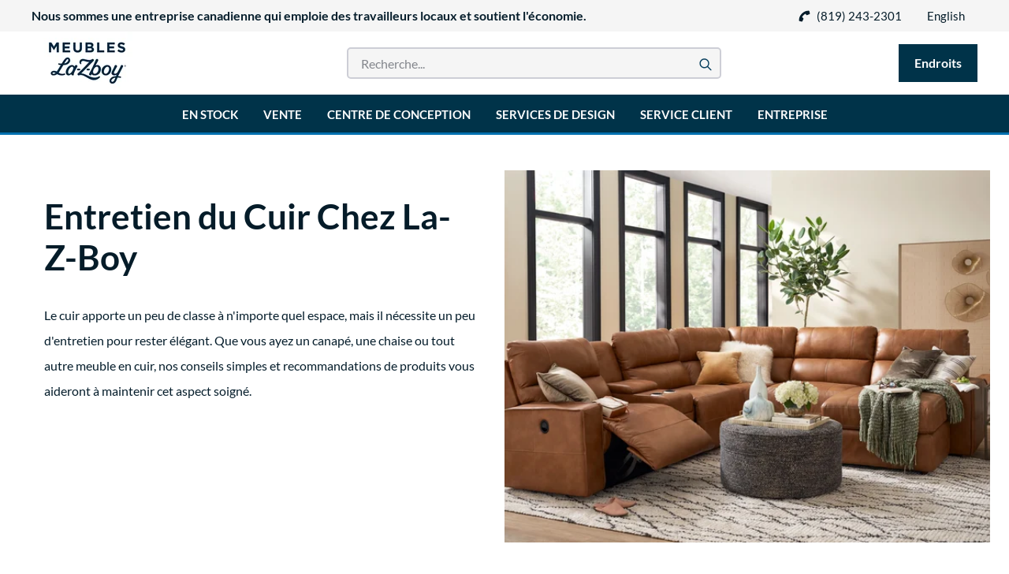

--- FILE ---
content_type: text/html; charset=UTF-8
request_url: https://meubleslazboy.ca/entretien-du-cuir
body_size: 14292
content:
<!doctype html><html lang="fr-ca"><head>
    
      <meta charset="utf-8">
      <title>Entretien du cuir</title>
      <meta name="description" content="Maîtrisez l'art de l'entretien du cuir chez La-Z-Boy ! Apprenez à nettoyer et à entretenir correctement le cuir pour garantir des résultats optimaux.">
      <meta property="og:locale" content="fr-ca_CA">
      <meta property="og:type" content="website">
      <meta property="og:site_name" content="La-z-boy">
      
      <meta property="og:description" content="Maîtrisez l'art de l'entretien du cuir chez La-Z-Boy ! Apprenez à nettoyer et à entretenir correctement le cuir pour garantir des résultats optimaux.">
      <meta property="og:title" content="Entretien du cuir">
      <meta name="og:image" content="https://meubleslazboy.ca/hs-fs/hubfs/logo-lazyboy.png?width=310&amp;height=43&amp;name=logo-lazyboy.png">
      <meta name="twitter:description" content="Maîtrisez l'art de l'entretien du cuir chez La-Z-Boy ! Apprenez à nettoyer et à entretenir correctement le cuir pour garantir des résultats optimaux.">
      <meta name="twitter:title" content="Entretien du cuir">
      <meta name="twitter:image" content="https://meubleslazboy.ca/hs-fs/hubfs/logo-lazyboy.png?width=310&amp;height=43&amp;name=logo-lazyboy.png">
      <meta name="twitter:card" content="summary">
      
      <meta name="viewport" content="width=device-width, initial-scale=1">

    
    <meta property="og:description" content="Maîtrisez l'art de l'entretien du cuir chez La-Z-Boy ! Apprenez à nettoyer et à entretenir correctement le cuir pour garantir des résultats optimaux.">
    <meta property="og:title" content="Entretien du cuir">
    <meta name="twitter:description" content="Maîtrisez l'art de l'entretien du cuir chez La-Z-Boy ! Apprenez à nettoyer et à entretenir correctement le cuir pour garantir des résultats optimaux.">
    <meta name="twitter:title" content="Entretien du cuir">

    

    

    <style>
a.cta_button{-moz-box-sizing:content-box !important;-webkit-box-sizing:content-box !important;box-sizing:content-box !important;vertical-align:middle}.hs-breadcrumb-menu{list-style-type:none;margin:0px 0px 0px 0px;padding:0px 0px 0px 0px}.hs-breadcrumb-menu-item{float:left;padding:10px 0px 10px 10px}.hs-breadcrumb-menu-divider:before{content:'›';padding-left:10px}.hs-featured-image-link{border:0}.hs-featured-image{float:right;margin:0 0 20px 20px;max-width:50%}@media (max-width: 568px){.hs-featured-image{float:none;margin:0;width:100%;max-width:100%}}.hs-screen-reader-text{clip:rect(1px, 1px, 1px, 1px);height:1px;overflow:hidden;position:absolute !important;width:1px}
</style>


<style>
    :root [class*=u-ratio]:before {
        padding-top: calc(100%/var(--ratio, 1.78/1));
    }
    .c-btn--primary-500:before {
        z-index: -1 !important;
    }
</style>


    


    
<!--  Added by GoogleTagManager integration -->
<script>
var _hsp = window._hsp = window._hsp || [];
window.dataLayer = window.dataLayer || [];
function gtag(){dataLayer.push(arguments);}

var useGoogleConsentModeV2 = true;
var waitForUpdateMillis = 1000;



var hsLoadGtm = function loadGtm() {
    if(window._hsGtmLoadOnce) {
      return;
    }

    if (useGoogleConsentModeV2) {

      gtag('set','developer_id.dZTQ1Zm',true);

      gtag('consent', 'default', {
      'ad_storage': 'denied',
      'analytics_storage': 'denied',
      'ad_user_data': 'denied',
      'ad_personalization': 'denied',
      'wait_for_update': waitForUpdateMillis
      });

      _hsp.push(['useGoogleConsentModeV2'])
    }

    (function(w,d,s,l,i){w[l]=w[l]||[];w[l].push({'gtm.start':
    new Date().getTime(),event:'gtm.js'});var f=d.getElementsByTagName(s)[0],
    j=d.createElement(s),dl=l!='dataLayer'?'&l='+l:'';j.async=true;j.src=
    'https://www.googletagmanager.com/gtm.js?id='+i+dl;f.parentNode.insertBefore(j,f);
    })(window,document,'script','dataLayer','GTM-M9CHGFB');

    window._hsGtmLoadOnce = true;
};

_hsp.push(['addPrivacyConsentListener', function(consent){
  if(consent.allowed || (consent.categories && consent.categories.analytics)){
    hsLoadGtm();
  }
}]);

</script>

<!-- /Added by GoogleTagManager integration -->

    <link rel="canonical" href="https://meubleslazboy.ca/entretien-du-cuir">

<!-- Google Tag Manager -->
<script>(function(w,d,s,l,i){w[l]=w[l]||[];w[l].push({'gtm.start':
new Date().getTime(),event:'gtm.js'});var f=d.getElementsByTagName(s)[0],
j=d.createElement(s),dl=l!='dataLayer'?'&l='+l:'';j.async=true;j.src=
'https://www.googletagmanager.com/gtm.js?id='+i+dl;f.parentNode.insertBefore(j,f);
})(window,document,'script','dataLayer','GTM-NVWKCJ78');</script>
<!-- End Google Tag Manager -->
<meta property="og:url" content="https://meubleslazboy.ca/entretien-du-cuir">
<meta name="twitter:card" content="summary">
<meta http-equiv="content-language" content="fr-ca">
<link rel="alternate" hreflang="en" href="https://www.stylemeetscomfort.ca/leather-care">
<link rel="alternate" hreflang="fr-ca" href="https://meubleslazboy.ca/entretien-du-cuir">






      

        <style>
            iframe[src='javascript:false'] {
                display: block;
            }
        </style>
        <meta name="google-site-verification" content="rN6iq9ualMXUHRGdPrG0Nvwj4YmeU88PTRmRHkDlMUo">
        <meta name="google-site-verification" content="ihfOfdx4TnTjFSZpJSuxa9xqryZPmeS3m1rW0sgbl8o">
        <link rel="alternate" hreflang="en" href="https://www.stylemeetscomfort.ca">
        <link rel="alternate" hreflang="fr" href="https://fr.stylemeetscomfort.ca">
        
          
        
      
        <!--<script async data-type='lazy' data-src="https://www.googletagmanager.com/gtag/js?id=G-46QC0HENRE"></script>-->
        
        <link rel="stylesheet" as="style" href="https://meubleslazboy.ca/hubfs/hub_generated/template_assets/1/49823751300/1768581880068/template_lazyboy-website-hubspot.min.css" onload="this.onload=null;this.rel='stylesheet'">
        <noscript><link rel="stylesheet" href="https://meubleslazboy.ca/hubfs/hub_generated/template_assets/1/49823751300/1768581880068/template_lazyboy-website-hubspot.min.css"></noscript>
    <meta name="generator" content="HubSpot"></head>
    <body gr-handler>
<!--  Added by GoogleTagManager integration -->
<noscript><iframe src="https://www.googletagmanager.com/ns.html?id=GTM-M9CHGFB" height="0" width="0" style="display:none;visibility:hidden"></iframe></noscript>

<!-- /Added by GoogleTagManager integration -->

        <style>
            html:not(.hs-inline-edit) .hs_cos_wrapper_type_rich_text a[data-hs-anchor=true] {
                z-index: -1;
            }
        </style>
      
        <div style="display: none">
    <svg viewbox="0 0 384 512" xmlns="http://www.w3.org/2000/svg" xmlns:xlink="http://www.w3.org/1999/xlink"><style>:root>svg{display:none}:root>svg:target{display:block}</style><svg viewbox="0 0 192 512" id="angle-left" xmlns="http://www.w3.org/2000/svg"><path d="M4.2 247.5L151 99.5c4.7-4.7 12.3-4.7 17 0l19.8 19.8c4.7 4.7 4.7 12.3 0 17L69.3 256l118.5 119.7c4.7 4.7 4.7 12.3 0 17L168 412.5c-4.7 4.7-12.3 4.7-17 0L4.2 264.5c-4.7-4.7-4.7-12.3 0-17z" /></svg><svg viewbox="0 0 192 512" id="angle-right" xmlns="http://www.w3.org/2000/svg"><path d="M187.8 264.5L41 412.5c-4.7 4.7-12.3 4.7-17 0L4.2 392.7c-4.7-4.7-4.7-12.3 0-17L122.7 256 4.2 136.3c-4.7-4.7-4.7-12.3 0-17L24 99.5c4.7-4.7 12.3-4.7 17 0l146.8 148c4.7 4.7 4.7 12.3 0 17z" /></svg><svg viewbox="0 0 320 512" id="close" xmlns="http://www.w3.org/2000/svg"><path d="M207.6 256l107.72-107.72c6.23-6.23 6.23-16.34 0-22.58l-25.03-25.03c-6.23-6.23-16.34-6.23-22.58 0L160 208.4 52.28 100.68c-6.23-6.23-16.34-6.23-22.58 0L4.68 125.7c-6.23 6.23-6.23 16.34 0 22.58L112.4 256 4.68 363.72c-6.23 6.23-6.23 16.34 0 22.58l25.03 25.03c6.23 6.23 16.34 6.23 22.58 0L160 303.6l107.72 107.72c6.23 6.23 16.34 6.23 22.58 0l25.03-25.03c6.23-6.23 6.23-16.34 0-22.58L207.6 256z" /></svg><svg aria-hidden="true" data-prefix="fas" data-icon="map-marker-alt" class="dsvg-inline--fa dfa-map-marker-alt dfa-w-12" viewbox="0 0 384 512" id="map-pin" xmlns="http://www.w3.org/2000/svg"><path fill="currentColor" d="M172.268 501.67C26.97 291.031 0 269.413 0 192 0 85.961 85.961 0 192 0s192 85.961 192 192c0 77.413-26.97 99.031-172.268 309.67-9.535 13.774-29.93 13.773-39.464 0zM192 272c44.183 0 80-35.817 80-80s-35.817-80-80-80-80 35.817-80 80 35.817 80 80 80z" /></svg><svg fill="none" viewbox="0 0 13 12" id="phone" xmlns="http://www.w3.org/2000/svg"><path d="M3.43 11.977l-2.368-.54c-.359-.109-.546-.351-.562-.726.016-1.984.508-3.781 1.477-5.39A10.787 10.787 0 015.82 1.476C7.43.507 9.227.016 11.21 0c.376.016.618.203.727.563l.54 2.367c.062.375-.079.656-.422.843L9.523 4.852c-.343.125-.632.054-.867-.211L7.648 3.398c-.812.391-1.539.907-2.18 1.547a8.332 8.332 0 00-1.57 2.18l1.266 1.031c.266.235.336.524.211.867l-1.078 2.532c-.203.328-.492.468-.867.422z" fill="currentColor" /></svg><svg fill="none" viewbox="0 0 18 19" id="search-zoom" xmlns="http://www.w3.org/2000/svg"><path d="M17.719 16.809l-4.711-4.711c1.031-1.29 1.558-2.801 1.582-4.536-.047-2.062-.762-3.785-2.145-5.167C11.062 1.012 9.34.297 7.277.25c-2.062.047-3.785.762-5.168 2.145C.75 3.777.047 5.5 0 7.563c.047 2.062.762 3.785 2.145 5.167 1.359 1.383 3.07 2.098 5.132 2.145 1.758-.023 3.27-.55 4.535-1.582l4.711 4.71c.211.165.422.247.633.247a.814.814 0 00.598-.246c.328-.399.316-.797-.035-1.195zM1.687 7.562c.047-1.593.598-2.917 1.653-3.972 1.055-1.055 2.379-1.606 3.973-1.652 1.593.046 2.917.597 3.972 1.652 1.055 1.055 1.606 2.379 1.652 3.973-.046 1.593-.597 2.917-1.652 3.972-1.055 1.055-2.379 1.606-3.973 1.652-1.593-.046-2.917-.597-3.972-1.652-1.055-1.055-1.606-2.379-1.652-3.973z" fill="#0A405F" /></svg><svg fill="none" viewbox="0 0 41 33" id="testimonial-quote" xmlns="http://www.w3.org/2000/svg"><path d="M40.5 9.068c0 6.738-1.427 12.14-4.28 16.202-2.756 3.964-7.036 6.54-12.842 7.73v-7.284c2.362-1.288 3.789-3.22 4.28-5.797h-4.28V0H40.5v9.068zm-22.878 0c0 6.738-1.427 12.14-4.28 16.202C10.585 29.234 6.305 31.81.5 33v-7.284c1.476-.793 2.51-1.585 3.1-2.378.59-.793.984-1.933 1.18-3.42H.5V0h17.122v9.068z" fill="#0070AF" /></svg></svg>
</div>

        



<div class="c-navigation-top">
    <div class="l-container c-navigation__wrapper">
        
        
        
        
            
        

        
            <a href="https://meubleslazboy.ca/a-propos-de-nous" class="c-navigation-top__cta u-visibility-hidden@below-md" target="_blank" rel="noopener">
                Nous sommes une entreprise canadienne qui emploie des travailleurs locaux et soutient l'économie.
            </a>
        

        
            
                

                

                
                

                

                
                   <a href="tel:819243-2301" class="c-navigation-top__link ">
                       
    
        <svg class="icons icons--phone" aria-hidden="true">
            <use xlink:href="#phone"></use>
        </svg>
    

                       (819) 243-2301
                    </a>
                
            
                

                

                
                

                

                
                   <a href="https://www.stylemeetscomfort.ca/fr/succursales" class="c-navigation-top__link u-visibility-hidden@above-lg">
                       
    
        <svg class="icons icons--map-pin" aria-hidden="true">
            <use xlink:href="#map-pin"></use>
        </svg>
    

                       Succursales
                    </a>
                
            
        
        <div class="c-navigation-top__link u-visibility-hidden@below-lg">   
             
  
  
  
  
  
  
  
  
  
  
  
  

  
  
  
  

  
  

  
                    
  

  
  
  
  

  
  
  
  

  
  <a href="https://www.stylemeetscomfort.ca/leather-care" hreflang="en" lang="en" aria-label="Switch to English" class="language-switcher-link">
    
    English
    
  </a>
  

             
        </div>
    </div>
</div>
        

<!-- HEADER MAIN IS LOADED -->
<nav class="c-navigation c-navigation--is-sticky" data-navigation>
    <div class="c-navigation-middle l-container c-navigation__wrapper">
        <button class="c-navigation__trigger" type="button" aria-expanded="false" aria-controls="c-navigation__panel" aria-haspopup="true" aria-label="Mobile Navigation Button">
            <div class="c-navigation__icon"><span></span></div>
        </button>
        
        

        
            <a href="https://meubleslazboy.ca" class="c-navigation__brand u-visibility-hidden@below-lg hs-skip-lang-url-rewrite">
              
                <img src="https://meubleslazboy.ca/hs-fs/hubfs/meubles-la-z-boy.jpg?height=80&amp;name=meubles-la-z-boy.jpg" loading="lazy" height="80" alt="meubles-la-z-boy">
              
            </a>
        
        
        
            <a href="https://meubleslazboy.ca" class="c-navigation__brand u-visibility-hidden@above-lg hs-skip-lang-url-rewrite">
              
                 <img src="https://meubleslazboy.ca/hs-fs/hubfs/meubles-la-z-boy.jpg?width=200&amp;name=meubles-la-z-boy.jpg" loading="lazy" width="200" alt="meubles-la-z-boy" srcset="https://meubleslazboy.ca/hs-fs/hubfs/meubles-la-z-boy.jpg?width=100&amp;name=meubles-la-z-boy.jpg 100w, https://meubleslazboy.ca/hs-fs/hubfs/meubles-la-z-boy.jpg?width=200&amp;name=meubles-la-z-boy.jpg 200w, https://meubleslazboy.ca/hs-fs/hubfs/meubles-la-z-boy.jpg?width=300&amp;name=meubles-la-z-boy.jpg 300w, https://meubleslazboy.ca/hs-fs/hubfs/meubles-la-z-boy.jpg?width=400&amp;name=meubles-la-z-boy.jpg 400w, https://meubleslazboy.ca/hs-fs/hubfs/meubles-la-z-boy.jpg?width=500&amp;name=meubles-la-z-boy.jpg 500w, https://meubleslazboy.ca/hs-fs/hubfs/meubles-la-z-boy.jpg?width=600&amp;name=meubles-la-z-boy.jpg 600w" sizes="(max-width: 200px) 100vw, 200px">
              
              
            </a>
        
        
        
            
            
        
      
        
        
          
        
        
        <!-- search form -->
        <form action="https://meubleslazboy.ca/search?hsLang=fr-ca" class="c-navigation-search">
            <div class="c-navigation-search__wrapper">
                <input type="text" name="term" value="" placeholder="Recherche..." class="c-navigation-search__field">
                <input type="hidden" name="search_content" value="resources">
                <input type="hidden" name="type" value="blog">
                <input type="hidden" name="hsLang" value="fr">
                <button class="c-navigation-search__submit">
                    
    
        <svg class="icons icons--search-zoom" aria-hidden="true">
            <use xlink:href="#search-zoom"></use>
        </svg>
    

                </button>
            </div>
        </form>
        
        
       
        <span id="hs_cos_wrapper_module_162499315226114_" class="hs_cos_wrapper hs_cos_wrapper_widget hs_cos_wrapper_type_cta" style="" data-hs-cos-general-type="widget" data-hs-cos-type="cta"><!--HubSpot Call-to-Action Code --><span class="hs-cta-wrapper" id="hs-cta-wrapper-173b69fc-5649-4b55-b74e-ffac836c9793"><span class="hs-cta-node hs-cta-173b69fc-5649-4b55-b74e-ffac836c9793" id="hs-cta-173b69fc-5649-4b55-b74e-ffac836c9793"><!--[if lte IE 8]><div id="hs-cta-ie-element"></div><![endif]--><a href="https://cta-redirect.hubspot.com/cta/redirect/6297385/173b69fc-5649-4b55-b74e-ffac836c9793" target="_blank" rel="noopener"><img class="hs-cta-img" id="hs-cta-img-173b69fc-5649-4b55-b74e-ffac836c9793" style="border-width:0px;" src="https://no-cache.hubspot.com/cta/default/6297385/173b69fc-5649-4b55-b74e-ffac836c9793.png" alt="Endroits"></a></span><script charset="utf-8" src="/hs/cta/cta/current.js"></script><script type="text/javascript"> hbspt.cta._relativeUrls=true;hbspt.cta.load(6297385, '173b69fc-5649-4b55-b74e-ffac836c9793', {"useNewLoader":"true","region":"na1"}); </script></span><!-- end HubSpot Call-to-Action Code --></span>
      
        <section id="c-navigation__panel" class="c-navigation__panel u-visibility-hidden@above-lg">
            <div class="l-container">
                <ul class="c-navigation-mobile" data-toggler="{
                    &quot;onlyOneOpen&quot;: true
                }">
                
  
                    <li class="c-navigation-mobile__element">
                        <button class="c-navigation-mobile__trigger" data-toggler-trigger="{&quot;name&quot;: &quot;mega-mobile-1&quot;}">
                            <div>
                                
                                    <div class="c-navigation-mobile__title">
                                        
                                          En stock
                                        
                                    </div>
                                

                                
                                    <div class="c-navigation-mobile__text">
                                        
                                           En stock
                                        
                                    </div>
                                
                            </div>
                            
                               
    
        <svg class="icons icons--angle-right" aria-hidden="true">
            <use xlink:href="#angle-right"></use>
        </svg>
    

                            
                        </button>
                        
                            <div class="c-navigation-mobile__dropdown" data-toggler-target="{&quot;name&quot;: &quot;mega-mobile-1&quot;}">
                                
                                
                                
                                    

                                    

                                    
                                    

                                                                      
                                

                                    <a href="https://meubleslazboy.ca/boutique/catalogue" class="c-navigation-mobile__link">      
                                                      
                                            <div class="c-navigation-mobile__link-thumb u-ratio" style="--ratio:'1/1';">
                                                <img src="https://meubleslazboy.ca/hubfs/ico_recliners.jpg" loading="lazy" alt="ico_recliners">
                                            </div>
                                        
                                        <span>En stock</span>
                                        
    
        <svg class="icons icons--angle-right" aria-hidden="true">
            <use xlink:href="#angle-right"></use>
        </svg>
    

                                    </a>
                                
                            </div>
                        
                    </li>
                
  
                    <li class="c-navigation-mobile__element">
                        <button class="c-navigation-mobile__trigger" data-toggler-trigger="{&quot;name&quot;: &quot;mega-mobile-2&quot;}">
                            <div>
                                
                                    <div class="c-navigation-mobile__title">
                                        
                                          Vente
                                        
                                    </div>
                                

                                
                                    <div class="c-navigation-mobile__text">
                                        
                                           Sale
                                        
                                    </div>
                                
                            </div>
                            
                               
    
        <svg class="icons icons--angle-right" aria-hidden="true">
            <use xlink:href="#angle-right"></use>
        </svg>
    

                            
                        </button>
                        
                            <div class="c-navigation-mobile__dropdown" data-toggler-target="{&quot;name&quot;: &quot;mega-mobile-2&quot;}">
                                
                                
                                
                                    

                                    

                                    
                                    

                                                                      
                                

                                    <a href="https://meubleslazboy.ca/la-z-boy-vente" class="c-navigation-mobile__link">      
                                                      
                                            <div class="c-navigation-mobile__link-thumb u-ratio" style="--ratio:'1/1';">
                                                <img src="https://meubleslazboy.ca/hubfs/ico_recliners.webp" loading="lazy" alt="ico_recliners">
                                            </div>
                                        
                                        <span>Vente</span>
                                        
    
        <svg class="icons icons--angle-right" aria-hidden="true">
            <use xlink:href="#angle-right"></use>
        </svg>
    

                                    </a>
                                
                            </div>
                        
                    </li>
                
  
                    <li class="c-navigation-mobile__element">
                        <button class="c-navigation-mobile__trigger" data-toggler-trigger="{&quot;name&quot;: &quot;mega-mobile-3&quot;}">
                            <div>
                                
                                    <div class="c-navigation-mobile__title">
                                        
                                          Centre d'apprentissage
                                        
                                    </div>
                                

                                
                            </div>
                            
                               
    
        <svg class="icons icons--angle-right" aria-hidden="true">
            <use xlink:href="#angle-right"></use>
        </svg>
    

                            
                        </button>
                        
                            <div class="c-navigation-mobile__dropdown" data-toggler-target="{&quot;name&quot;: &quot;mega-mobile-3&quot;}">
                                
                                
                                
                                     
                                     <!-- mega menu tag -->
                                

                                    <a href="https://www.stylemeetscomfort.ca/learning-center/tag/recliner" class="c-navigation-mobile__link" target="_blank">      
                                                      
                                            <div class="c-navigation-mobile__link-thumb u-ratio" style="--ratio:'1/1';">
                                                <img src="https://meubleslazboy.ca/hubfs/Untitled%20design(29).png" loading="lazy" alt="Recliner Guide">
                                            </div>
                                        
                                        <span>Guide Pour Fauteuil Inclinable</span>
                                        
    
        <svg class="icons icons--angle-right" aria-hidden="true">
            <use xlink:href="#angle-right"></use>
        </svg>
    

                                    </a>
                                
                                
                                
                                     
                                     <!-- mega menu tag -->
                                

                                    <a href="https://www.stylemeetscomfort.ca/learning-center/tag/sofa" class="c-navigation-mobile__link" target="_blank">      
                                                      
                                            <div class="c-navigation-mobile__link-thumb u-ratio" style="--ratio:'1/1';">
                                                <img src="https://meubleslazboy.ca/hubfs/Your%20paragraph%20text(8).png" loading="lazy" alt="Sofa Guide">
                                            </div>
                                        
                                        <span>Guide Pour Canapés</span>
                                        
    
        <svg class="icons icons--angle-right" aria-hidden="true">
            <use xlink:href="#angle-right"></use>
        </svg>
    

                                    </a>
                                
                                
                                
                                     
                                     <!-- mega menu tag -->
                                

                                    <a href="https://www.stylemeetscomfort.ca/learning-center/tag/sectional-sofa" class="c-navigation-mobile__link">      
                                                      
                                            <div class="c-navigation-mobile__link-thumb u-ratio" style="--ratio:'1/1';">
                                                <img src="https://meubleslazboy.ca/hubfs/Untitled%20design(30).png" loading="lazy" alt="Sectional Guide">
                                            </div>
                                        
                                        <span>Guide Pour Sectionnel</span>
                                        
    
        <svg class="icons icons--angle-right" aria-hidden="true">
            <use xlink:href="#angle-right"></use>
        </svg>
    

                                    </a>
                                
                                
                                
                                     
                                     <!-- mega menu tag -->
                                

                                    <a href="https://www.stylemeetscomfort.ca/learning-center/tag/loveseat" class="c-navigation-mobile__link">      
                                                      
                                            <div class="c-navigation-mobile__link-thumb u-ratio" style="--ratio:'1/1';">
                                                <img src="https://meubleslazboy.ca/hubfs/Your%20paragraph%20text(9).png" loading="lazy" alt="Loveseat Guide">
                                            </div>
                                        
                                        <span>Guide Pour Causeuse</span>
                                        
    
        <svg class="icons icons--angle-right" aria-hidden="true">
            <use xlink:href="#angle-right"></use>
        </svg>
    

                                    </a>
                                
                                
                                
                                     
                                     <!-- mega menu tag -->
                                

                                    <a href="https://www.stylemeetscomfort.ca/learning-center/tag/lift-chair" class="c-navigation-mobile__link">      
                                                      
                                            <div class="c-navigation-mobile__link-thumb u-ratio" style="--ratio:'1/1';">
                                                <img src="https://meubleslazboy.ca/hubfs/Your%20paragraph%20text.png" loading="lazy" alt="Lift Recliner Guide">
                                            </div>
                                        
                                        <span>Guide Pour Fauteuils Élévateurs</span>
                                        
    
        <svg class="icons icons--angle-right" aria-hidden="true">
            <use xlink:href="#angle-right"></use>
        </svg>
    

                                    </a>
                                
                                
                                
                                    

                                    

                                    
                                    

                                                                      
                                

                                    <a href="https://www.stylemeetscomfort.ca/fr-ca/learning-center/fauteuils-dappoint-la-z-boy-guide-de-la-collection" class="c-navigation-mobile__link">      
                                                      
                                            <div class="c-navigation-mobile__link-thumb u-ratio" style="--ratio:'1/1';">
                                                <img src="https://meubleslazboy.ca/hubfs/Untitled%20design(31).png" loading="lazy" alt="Accent Chair Guide">
                                            </div>
                                        
                                        <span>Guide Pour des Chaises d'Appoints</span>
                                        
    
        <svg class="icons icons--angle-right" aria-hidden="true">
            <use xlink:href="#angle-right"></use>
        </svg>
    

                                    </a>
                                
                                
                                
                                     
                                     <!-- mega menu tag -->
                                

                                    <a href="https://www.stylemeetscomfort.ca/learning-center/tag/fabric" class="c-navigation-mobile__link">      
                                                      
                                            <div class="c-navigation-mobile__link-thumb u-ratio" style="--ratio:'1/1';">
                                                <img src="https://meubleslazboy.ca/hubfs/Your%20paragraph%20text(4).png" loading="lazy" alt="Upholstery Guide">
                                            </div>
                                        
                                        <span>Guide de Tissu</span>
                                        
    
        <svg class="icons icons--angle-right" aria-hidden="true">
            <use xlink:href="#angle-right"></use>
        </svg>
    

                                    </a>
                                
                                
                                
                                    

                                    

                                    
                                    

                                                                      
                                

                                    <a href="https://www.stylemeetscomfort.ca/fr-ca/learning-center/sélection-de-cuir-chez-la-z-boy-le-guide-ultime-pour-choisir-une-sellerie-en-cuir" class="c-navigation-mobile__link">      
                                                      
                                            <div class="c-navigation-mobile__link-thumb u-ratio" style="--ratio:'1/1';">
                                                <img src="https://meubleslazboy.ca/hubfs/Your%20paragraph%20text(5).png" loading="lazy" alt="Leather Guide">
                                            </div>
                                        
                                        <span>Guide du Cuir</span>
                                        
    
        <svg class="icons icons--angle-right" aria-hidden="true">
            <use xlink:href="#angle-right"></use>
        </svg>
    

                                    </a>
                                
                                
                                
                                     
                                     <!-- mega menu tag -->
                                

                                    <a href="https://www.stylemeetscomfort.ca/learning-center/tag/home-decor" class="c-navigation-mobile__link">      
                                                      
                                            <div class="c-navigation-mobile__link-thumb u-ratio" style="--ratio:'1/1';">
                                                <img src="https://meubleslazboy.ca/hubfs/Your%20paragraph%20text(7).png" loading="lazy" alt="Home Decor Guide">
                                            </div>
                                        
                                        <span>Guide Pour les Décorations Intérieures</span>
                                        
    
        <svg class="icons icons--angle-right" aria-hidden="true">
            <use xlink:href="#angle-right"></use>
        </svg>
    

                                    </a>
                                
                                
                                
                                     
                                     <!-- mega menu tag -->
                                

                                    <a href="https://www.stylemeetscomfort.ca/learning-center/tag/la-z-boy-furniture" class="c-navigation-mobile__link">      
                                                      
                                            <div class="c-navigation-mobile__link-thumb u-ratio" style="--ratio:'1/1';">
                                                <img src="https://meubleslazboy.ca/hubfs/Your%20paragraph%20text(1).png" loading="lazy" alt="La-Z-Boy Furniture Guide">
                                            </div>
                                        
                                        <span>Guide de Mobilier</span>
                                        
    
        <svg class="icons icons--angle-right" aria-hidden="true">
            <use xlink:href="#angle-right"></use>
        </svg>
    

                                    </a>
                                
                                
                                
                                    

                                    

                                    
                                    

                                                                      
                                

                                    <a href="https://www.stylemeetscomfort.ca/fr-ca/learning-center/conseils-pratiques-pour-aménager-une-salle-à-manger-fonctionnelle" class="c-navigation-mobile__link">      
                                                      
                                            <div class="c-navigation-mobile__link-thumb u-ratio" style="--ratio:'1/1';">
                                                <img src="https://meubleslazboy.ca/hubfs/Your%20paragraph%20text(2).png" loading="lazy" alt="Dining Furniture Guide">
                                            </div>
                                        
                                        <span>Guide Pour les Salles à Mangers</span>
                                        
    
        <svg class="icons icons--angle-right" aria-hidden="true">
            <use xlink:href="#angle-right"></use>
        </svg>
    

                                    </a>
                                
                            </div>
                        
                    </li>
                
  
                    <li class="c-navigation-mobile__element">
                        <button class="c-navigation-mobile__trigger" data-toggler-trigger="{&quot;name&quot;: &quot;mega-mobile-4&quot;}">
                            <div>
                                
                                    <div class="c-navigation-mobile__title">
                                        
                                          Services de design
                                        
                                    </div>
                                

                                
                                    <div class="c-navigation-mobile__text">
                                        
                                           Services de design
                                        
                                    </div>
                                
                            </div>
                            
                               
    
        <svg class="icons icons--angle-right" aria-hidden="true">
            <use xlink:href="#angle-right"></use>
        </svg>
    

                            
                        </button>
                        
                            <div class="c-navigation-mobile__dropdown" data-toggler-target="{&quot;name&quot;: &quot;mega-mobile-4&quot;}">
                                
                                
                                
                                    

                                    

                                    
                                    

                                                                      
                                

                                    <a href="https://meubleslazboy.ca/experts-en-design" class="c-navigation-mobile__link">      
                                                      
                                            <div class="c-navigation-mobile__link-thumb u-ratio" style="--ratio:'1/1';">
                                                <img src="https://meubleslazboy.ca/hubfs/Copy%20of%20Untitled%20(100%20x%20100%20px)%20(9).jpg" loading="lazy" alt="Copy of Untitled (100 x 100 px) (9)">
                                            </div>
                                        
                                        <span>Rencontrez nos experts en design</span>
                                        
    
        <svg class="icons icons--angle-right" aria-hidden="true">
            <use xlink:href="#angle-right"></use>
        </svg>
    

                                    </a>
                                
                                
                                
                                    

                                    

                                    
                                    

                                                                      
                                

                                    <a href="https://meubleslazboy.ca/assistance-en-design-ottawa" class="c-navigation-mobile__link">      
                                                      
                                            <div class="c-navigation-mobile__link-thumb u-ratio" style="--ratio:'1/1';">
                                                <img src="https://meubleslazboy.ca/hubfs/Copy%20of%20Untitled%20(100%20x%20100%20px)%20(8).jpg" loading="lazy" alt="Copy of Untitled (100 x 100 px) (8)">
                                            </div>
                                        
                                        <span>Assistance en design</span>
                                        
    
        <svg class="icons icons--angle-right" aria-hidden="true">
            <use xlink:href="#angle-right"></use>
        </svg>
    

                                    </a>
                                
                                
                                
                                    

                                    

                                    
                                    

                                                                      
                                

                                    <a href="https://meubleslazboy.ca/concours-de-design-dintérieur-la-z-boy" class="c-navigation-mobile__link">      
                                                      
                                            <div class="c-navigation-mobile__link-thumb u-ratio" style="--ratio:'1/1';">
                                                <img src="https://meubleslazboy.ca/hubfs/Community%20Logo%20(5).png" loading="lazy" alt="Community Logo (5)">
                                            </div>
                                        
                                        <span>Concours de design d'intérieur</span>
                                        
    
        <svg class="icons icons--angle-right" aria-hidden="true">
            <use xlink:href="#angle-right"></use>
        </svg>
    

                                    </a>
                                
                            </div>
                        
                    </li>
                
  
                    <li class="c-navigation-mobile__element">
                        <button class="c-navigation-mobile__trigger" data-toggler-trigger="{&quot;name&quot;: &quot;mega-mobile-5&quot;}">
                            <div>
                                
                                    <div class="c-navigation-mobile__title">
                                        
                                          Entreprise
                                        
                                    </div>
                                

                                
                            </div>
                            
                               
    
        <svg class="icons icons--angle-right" aria-hidden="true">
            <use xlink:href="#angle-right"></use>
        </svg>
    

                            
                        </button>
                        
                            <div class="c-navigation-mobile__dropdown" data-toggler-target="{&quot;name&quot;: &quot;mega-mobile-5&quot;}">
                                
                                
                                
                                    

                                    

                                    
                                    

                                                                      
                                

                                    <a href="https://meubleslazboy.ca/experts-en-design" class="c-navigation-mobile__link">      
                                                      
                                            <div class="c-navigation-mobile__link-thumb u-ratio" style="--ratio:'1/1';">
                                                <img src="https://meubleslazboy.ca/hubfs/Copy%20of%20Untitled%20(100%20x%20100%20px)%20(11).jpg" loading="lazy" alt="Copy of Untitled (100 x 100 px) (11)">
                                            </div>
                                        
                                        <span>Notre équipe</span>
                                        
    
        <svg class="icons icons--angle-right" aria-hidden="true">
            <use xlink:href="#angle-right"></use>
        </svg>
    

                                    </a>
                                
                                
                                
                                    

                                    

                                    
                                    

                                                                      
                                

                                    <a href="https://meubleslazboy.ca/carrières" class="c-navigation-mobile__link">      
                                                      
                                            <div class="c-navigation-mobile__link-thumb u-ratio" style="--ratio:'1/1';">
                                                <img src="https://meubleslazboy.ca/hubfs/Copy%20of%20Untitled%20(100%20x%20100%20px)%20(12).jpg" loading="lazy" alt="Copy of Untitled (100 x 100 px) (12)">
                                            </div>
                                        
                                        <span>Carrière</span>
                                        
    
        <svg class="icons icons--angle-right" aria-hidden="true">
            <use xlink:href="#angle-right"></use>
        </svg>
    

                                    </a>
                                
                                
                                
                                    

                                    

                                    
                                    

                                                                      
                                

                                    <a href="https://meubleslazboy.ca/lieux" class="c-navigation-mobile__link">      
                                                      
                                            <div class="c-navigation-mobile__link-thumb u-ratio" style="--ratio:'1/1';">
                                                <img src="https://meubleslazboy.ca/hubfs/Copy%20of%20Untitled%20(100%20x%20100%20px)%20(17).jpg" loading="lazy" alt="Copy of Untitled (100 x 100 px) (17)">
                                            </div>
                                        
                                        <span>Endroits</span>
                                        
    
        <svg class="icons icons--angle-right" aria-hidden="true">
            <use xlink:href="#angle-right"></use>
        </svg>
    

                                    </a>
                                
                                
                                
                                    

                                    

                                    
                                    

                                                                      
                                

                                    <a href="https://www.stylemeetscomfort.ca/fr-ca/learning-center/donner-beaucoup-tout-en-redonnant" class="c-navigation-mobile__link">      
                                                      
                                            <div class="c-navigation-mobile__link-thumb u-ratio" style="--ratio:'1/1';">
                                                <img src="https://meubleslazboy.ca/hubfs/Your%20paragraph%20text(6).png" loading="lazy" alt="Implication Communautaire">
                                            </div>
                                        
                                        <span>Implications Communautaires</span>
                                        
    
        <svg class="icons icons--angle-right" aria-hidden="true">
            <use xlink:href="#angle-right"></use>
        </svg>
    

                                    </a>
                                
                                
                                
                                    

                                    

                                    
                                    

                                                                      
                                

                                    <a href="https://meubleslazboy.ca/a-propos-de-nous" class="c-navigation-mobile__link">      
                                                      
                                            <div class="c-navigation-mobile__link-thumb u-ratio" style="--ratio:'1/1';">
                                                <img src="https://meubleslazboy.ca/hubfs/Menu-%20In-Stock%20Icons.png" loading="lazy" alt="Menu- In-Stock Icons">
                                            </div>
                                        
                                        <span>À Propos De Nous</span>
                                        
    
        <svg class="icons icons--angle-right" aria-hidden="true">
            <use xlink:href="#angle-right"></use>
        </svg>
    

                                    </a>
                                
                            </div>
                        
                    </li>
                
  
                    <li class="c-navigation-mobile__element">
                        <button class="c-navigation-mobile__trigger" data-toggler-trigger="{&quot;name&quot;: &quot;mega-mobile-6&quot;}">
                            <div>
                                
                                    <div class="c-navigation-mobile__title">
                                        
                                          Service Client
                                        
                                    </div>
                                

                                
                            </div>
                            
                               
    
        <svg class="icons icons--angle-right" aria-hidden="true">
            <use xlink:href="#angle-right"></use>
        </svg>
    

                            
                        </button>
                        
                            <div class="c-navigation-mobile__dropdown" data-toggler-target="{&quot;name&quot;: &quot;mega-mobile-6&quot;}">
                                
                                
                                
                                    

                                    

                                    
                                    

                                                                      
                                

                                    <a href="https://meubleslazboy.ca/garantie-et-service" class="c-navigation-mobile__link">      
                                                      
                                            <div class="c-navigation-mobile__link-thumb u-ratio" style="--ratio:'1/1';">
                                                <img src="https://meubleslazboy.ca/hubfs/Community%20Logo%20(1).png" loading="lazy" alt="Community Logo (1)">
                                            </div>
                                        
                                        <span>Garantie et service</span>
                                        
    
        <svg class="icons icons--angle-right" aria-hidden="true">
            <use xlink:href="#angle-right"></use>
        </svg>
    

                                    </a>
                                
                                
                                
                                    

                                    

                                    
                                    

                                                                      
                                

                                    <a href="https://meubleslazboy.ca/entretien-du-tissu" class="c-navigation-mobile__link">      
                                                      
                                            <div class="c-navigation-mobile__link-thumb u-ratio" style="--ratio:'1/1';">
                                                <img src="https://meubleslazboy.ca/hubfs/Community%20Logo%20(2).png" loading="lazy" alt="Community Logo (2)">
                                            </div>
                                        
                                        <span>Entretien des tissus</span>
                                        
    
        <svg class="icons icons--angle-right" aria-hidden="true">
            <use xlink:href="#angle-right"></use>
        </svg>
    

                                    </a>
                                
                                
                                
                                    

                                    

                                    
                                    

                                                                      
                                

                                    <a href="https://meubleslazboy.ca/entretien-du-cuir" class="c-navigation-mobile__link">      
                                                      
                                            <div class="c-navigation-mobile__link-thumb u-ratio" style="--ratio:'1/1';">
                                                <img src="https://meubleslazboy.ca/hubfs/Community%20Logo%20(3).png" loading="lazy" alt="Community Logo (3)">
                                            </div>
                                        
                                        <span>Entretien du cuir</span>
                                        
    
        <svg class="icons icons--angle-right" aria-hidden="true">
            <use xlink:href="#angle-right"></use>
        </svg>
    

                                    </a>
                                
                                
                                
                                    

                                    

                                    
                                    

                                                                      
                                

                                    <a href="https://meubleslazboy.ca/livraison-retraits" class="c-navigation-mobile__link">      
                                                      
                                            <div class="c-navigation-mobile__link-thumb u-ratio" style="--ratio:'1/1';">
                                                <img src="https://meubleslazboy.ca/hubfs/Copy%20of%20Untitled%20(100%20x%20100%20px)%20(14).jpg" loading="lazy" alt="Copy of Untitled (100 x 100 px) (14)">
                                            </div>
                                        
                                        <span>Livraison/Retraits</span>
                                        
    
        <svg class="icons icons--angle-right" aria-hidden="true">
            <use xlink:href="#angle-right"></use>
        </svg>
    

                                    </a>
                                
                                
                                
                                    

                                    

                                    
                                    

                                                                      
                                

                                    <a href="https://meubleslazboy.ca/financement-de-meubles" class="c-navigation-mobile__link">      
                                                      
                                            <div class="c-navigation-mobile__link-thumb u-ratio" style="--ratio:'1/1';">
                                                <img src="https://meubleslazboy.ca/hubfs/Copy%20of%20Untitled%20(100%20x%20100%20px)%20(13).jpg" loading="lazy" alt="Copy of Untitled (100 x 100 px) (13)">
                                            </div>
                                        
                                        <span>Financement</span>
                                        
    
        <svg class="icons icons--angle-right" aria-hidden="true">
            <use xlink:href="#angle-right"></use>
        </svg>
    

                                    </a>
                                
                                
                                
                                    

                                    

                                    
                                    

                                                                      
                                

                                    <a href="https://meubleslazboy.ca/mes-commandes" class="c-navigation-mobile__link">      
                                                      
                                            <div class="c-navigation-mobile__link-thumb u-ratio" style="--ratio:'1/1';">
                                                <img src="https://meubleslazboy.ca/hubfs/Copy%20of%20Untitled%20(100%20x%20100%20px)%20(15).jpg" loading="lazy" alt="Copy of Untitled (100 x 100 px) (15)">
                                            </div>
                                        
                                        <span>Mes commandes</span>
                                        
    
        <svg class="icons icons--angle-right" aria-hidden="true">
            <use xlink:href="#angle-right"></use>
        </svg>
    

                                    </a>
                                
                            </div>
                        
                    </li>
                
                </ul>
                <div class="u-separator u-spacing-my-2"></div>
                <ul>
                   
                    
                    <li class="u-spacing-mb-2">
                        <div class="u-text-color-primary-900">
                          
  
  
  
  
  
  
  
  
  
  
  
  

  
  
  
  

  
  

  
                    
  

  
  
  
  

  
  
  
  

  
  <a href="https://www.stylemeetscomfort.ca/leather-care" hreflang="en" lang="en" aria-label="Switch to English" class="language-switcher-link">
    
    English
    
  </a>
  

                          
                        </div>
                    </li>
                </ul>
            </div>
        </section>
    </div>
    
   <!--<div class="c-footer__canadian canadian_topheader canadian_2025header">
          <img src="https://www.stylemeetscomfort.ca/hubfs/New%20leaf.svg" class="canadian_2025_icon">
          <div class="c-footer__canadian-text">
            <p>
              <strong>Entreprise Canadienne, Détenue et exploitée depuis 1998</strong>
            </p>
          </div>
    </div>-->
  
    <div class="c-navigation-mega u-visibility-hidden@below-lg">
        <div class="l-container">
           <span id="hs_cos_wrapper_module_162499315226114_" class="hs_cos_wrapper hs_cos_wrapper_widget hs_cos_wrapper_type_menu" style="" data-hs-cos-general-type="widget" data-hs-cos-type="menu"><div id="hs_menu_wrapper_module_162499315226114_" class="hs-menu-wrapper active-branch flyouts hs-menu-flow-horizontal" role="navigation" data-sitemap-name="default" data-menu-id="49989289031" aria-label="Navigation Menu">
 <ul role="menu">
  <li class="hs-menu-item hs-menu-depth-1" role="none"><a href="https://meubleslazboy.ca/boutique/catalogue" role="menuitem">En stock</a></li>
  <li class="hs-menu-item hs-menu-depth-1 hs-item-has-children" role="none"><a href="https://meubleslazboy.ca/la-z-boy-vente" aria-haspopup="true" aria-expanded="false" role="menuitem">Vente</a>
   <ul role="menu" class="hs-menu-children-wrapper">
    <li class="hs-menu-item hs-menu-depth-2" role="none"><a href="#mega-menu-sale" role="menuitem"></a></li>
   </ul></li>
  <li class="hs-menu-item hs-menu-depth-1 hs-item-has-children" role="none"><a href="https://www.stylemeetscomfort.ca/fr-ca/learning-center" aria-haspopup="true" aria-expanded="false" role="menuitem">Centre de conception</a>
   <ul role="menu" class="hs-menu-children-wrapper">
    <li class="hs-menu-item hs-menu-depth-2" role="none"><a href="#mega-menu-learning" role="menuitem"></a></li>
   </ul></li>
  <li class="hs-menu-item hs-menu-depth-1 hs-item-has-children" role="none"><a href="https://meubleslazboy.ca/assistance-en-design-ottawa" aria-haspopup="true" aria-expanded="false" role="menuitem">Services de design</a>
   <ul role="menu" class="hs-menu-children-wrapper">
    <li class="hs-menu-item hs-menu-depth-2" role="none"><a href="#mega-menu-services" role="menuitem"></a></li>
   </ul></li>
  <li class="hs-menu-item hs-menu-depth-1 hs-item-has-children" role="none"><a href="https://meubleslazboy.ca/garantie-et-service" aria-haspopup="true" aria-expanded="false" role="menuitem">Service Client</a>
   <ul role="menu" class="hs-menu-children-wrapper">
    <li class="hs-menu-item hs-menu-depth-2" role="none"><a href="#mega-menu-service" role="menuitem"></a></li>
   </ul></li>
  <li class="hs-menu-item hs-menu-depth-1 hs-item-has-children" role="none"><a href="javascript:;" aria-haspopup="true" aria-expanded="false" role="menuitem">Entreprise</a>
   <ul role="menu" class="hs-menu-children-wrapper">
    <li class="hs-menu-item hs-menu-depth-2" role="none"><a href="#mega-menu-more" role="menuitem"></a></li>
   </ul></li>
 </ul>
</div></span>
        </div>
    </div>
    
    <template id="mega-menu-stocks" class="mega-menu-stocks">
        <div class="c-navigation-mega-subnav">
            <div class="l-container" style="--container-width:1300px;">
                <div class="l-grid">
                    
                        <div class="l-grid__block l-grid__block--auto c-navigation-mega-subnav__links">
                            
                                
                                

                                
                                
                                
                                   
                                
                                <a href="https://meubleslazboy.ca/boutique/catalogue" class="c-navigation-mega-subnav__link ">         
                                    
                                        <div class="c-navigation-mega-subnav__link-thumb u-ratio" style="--ratio:'1/1';">
                                            <img src="https://meubleslazboy.ca/hubfs/ico_recliners.jpg" loading="lazy" alt="ico_recliners">
                                        </div>
                                    
                                    
                                    <span>En stock</span>
                                </a>
                            
                            
                        </div>
                    

                    
                </div>
            </div>
        </div>
    </template>

    <template id="mega-menu-sale" class="mega-menu-sale">
        <div class="c-navigation-mega-subnav">
            <div class="l-container" style="--container-width:1300px;">
                <div class="l-grid">
                    
                        <div class="l-grid__block l-grid__block--auto c-navigation-mega-subnav__links">
                            
                                
                                

                                
                                
                                
                                   
                                
                                <a href="https://meubleslazboy.ca/la-z-boy-vente" class="c-navigation-mega-subnav__link u-visibility-hidden@above-md">         
                                    
                                        <div class="c-navigation-mega-subnav__link-thumb u-ratio" style="--ratio:'1/1';">
                                            <img src="https://meubleslazboy.ca/hubfs/ico_recliners.webp" loading="lazy" alt="ico_recliners">
                                        </div>
                                    
                                    
                                    <span>Vente</span>
                                </a>
                            
                            
                        </div>
                    

                    
                </div>
            </div>
        </div>
    </template>

    <template id="mega-menu-learning" class="mega-menu-learning">
        <div class="c-navigation-mega-subnav">
            <div class="l-container" style="--container-width:1300px;">
                <div class="l-grid">
                    
                        <div class="l-grid__block l-grid__block--auto c-navigation-mega-subnav__links">
                            
                                
                                

                                
                                
                                
                                
                                  
                                   
                                
                                <a href="https://www.stylemeetscomfort.ca/fr-ca/learning-center/comment-choisir-le-fauteuil-de-relaxation-la-z-boy-qui-vous-convient-le-mieux" class="c-navigation-mega-subnav__link " target="_blank" rel="noopener">         
                                    
                                        <div class="c-navigation-mega-subnav__link-thumb u-ratio" style="--ratio:'1/1';">
                                            <img src="https://meubleslazboy.ca/hubfs/Untitled%20design(29).png" loading="lazy" alt="Recliner Guide">
                                        </div>
                                    
                                    
                                    <span>Guide Pour Fauteuil Inclinable</span>
                                </a>
                            
                            
                                
                                

                                
                                
                                
                                
                                  
                                   
                                
                                <a href="https://www.stylemeetscomfort.ca/fr-ca/learning-center/sofa-buyers-guide" class="c-navigation-mega-subnav__link " target="_blank" rel="noopener">         
                                    
                                        <div class="c-navigation-mega-subnav__link-thumb u-ratio" style="--ratio:'1/1';">
                                            <img src="https://meubleslazboy.ca/hubfs/Your%20paragraph%20text(8).png" loading="lazy" alt="Sofa Guide">
                                        </div>
                                    
                                    
                                    <span>Guide Pour Canapés</span>
                                </a>
                            
                            
                                
                                

                                
                                
                                
                                   
                                
                                <a href="https://www.stylemeetscomfort.ca/fr-ca/learning-center/choisir-une-sectionnelle-la-z-boy-le-guide-ultime-pour-des-sièges-familiaux-confortables" class="c-navigation-mega-subnav__link ">         
                                    
                                        <div class="c-navigation-mega-subnav__link-thumb u-ratio" style="--ratio:'1/1';">
                                            <img src="https://meubleslazboy.ca/hubfs/Untitled%20design(30).png" loading="lazy" alt="Sectional Guide">
                                        </div>
                                    
                                    
                                    <span>Guide Pour Sectionnel</span>
                                </a>
                            
                            
                                
                                

                                
                                
                                
                                   
                                
                                <a href="https://www.stylemeetscomfort.ca/fr-ca/learning-center/facteurs-clés-à-considérer-avant-dacheter-un-fauteuil-la-z-boy" class="c-navigation-mega-subnav__link ">         
                                    
                                        <div class="c-navigation-mega-subnav__link-thumb u-ratio" style="--ratio:'1/1';">
                                            <img src="https://meubleslazboy.ca/hubfs/Your%20paragraph%20text(9).png" loading="lazy" alt="Loveseat Guide">
                                        </div>
                                    
                                    
                                    <span>Guide Pour Causeuse</span>
                                </a>
                            
                            
                                
                                

                                
                                
                                
                                   
                                
                                <a href="https://www.stylemeetscomfort.ca/fr-ca/learning-center/fauteuils-releveurs-la-z-boy-le-guide-ultime" class="c-navigation-mega-subnav__link ">         
                                    
                                        <div class="c-navigation-mega-subnav__link-thumb u-ratio" style="--ratio:'1/1';">
                                            <img src="https://meubleslazboy.ca/hubfs/Your%20paragraph%20text.png" loading="lazy" alt="Lift Recliner Guide">
                                        </div>
                                    
                                    
                                    <span>Guide Pour Fauteuils Élévateurs</span>
                                </a>
                            
                            
                                
                                

                                
                                
                                
                                   
                                
                                <a href="https://www.stylemeetscomfort.ca/fr-ca/learning-center/fauteuils-dappoint-la-z-boy-guide-de-la-collection" class="c-navigation-mega-subnav__link ">         
                                    
                                        <div class="c-navigation-mega-subnav__link-thumb u-ratio" style="--ratio:'1/1';">
                                            <img src="https://meubleslazboy.ca/hubfs/Untitled%20design(31).png" loading="lazy" alt="Accent Chair Guide">
                                        </div>
                                    
                                    
                                    <span>Guide Pour des Chaises d'Appoints</span>
                                </a>
                            
                            
                                
                                

                                
                                
                                
                                   
                                
                                <a href="https://www.stylemeetscomfort.ca/fr-ca/learning-center/guide-complet-des-tissus-dameublement-chez-la-z-boy-ottawa-et-kingston" class="c-navigation-mega-subnav__link ">         
                                    
                                        <div class="c-navigation-mega-subnav__link-thumb u-ratio" style="--ratio:'1/1';">
                                            <img src="https://meubleslazboy.ca/hubfs/Your%20paragraph%20text(4).png" loading="lazy" alt="Upholstery Guide">
                                        </div>
                                    
                                    
                                    <span>Guide de Tissu</span>
                                </a>
                            
                            
                                
                                

                                
                                
                                
                                   
                                
                                <a href="https://www.stylemeetscomfort.ca/fr-ca/learning-center/sélection-de-cuir-chez-la-z-boy-le-guide-ultime-pour-choisir-une-sellerie-en-cuir" class="c-navigation-mega-subnav__link ">         
                                    
                                        <div class="c-navigation-mega-subnav__link-thumb u-ratio" style="--ratio:'1/1';">
                                            <img src="https://meubleslazboy.ca/hubfs/Your%20paragraph%20text(5).png" loading="lazy" alt="Leather Guide">
                                        </div>
                                    
                                    
                                    <span>Guide du Cuir</span>
                                </a>
                            
                            
                                
                                

                                
                                
                                
                                   
                                
                                <a href="https://www.stylemeetscomfort.ca/fr-ca/learning-center/guide-complet-pour-intégrer-les-meubles-la-z-boy-dans-votre-décor" class="c-navigation-mega-subnav__link ">         
                                    
                                        <div class="c-navigation-mega-subnav__link-thumb u-ratio" style="--ratio:'1/1';">
                                            <img src="https://meubleslazboy.ca/hubfs/Your%20paragraph%20text(7).png" loading="lazy" alt="Home Decor Guide">
                                        </div>
                                    
                                    
                                    <span>Guide Pour les Décorations Intérieures</span>
                                </a>
                            
                            
                                
                                

                                
                                
                                
                                   
                                
                                <a href="https://www.stylemeetscomfort.ca/fr-ca/learning-center/questions-à-se-poser-lors-de-lachat-de-meubles-la-z-boy" class="c-navigation-mega-subnav__link ">         
                                    
                                        <div class="c-navigation-mega-subnav__link-thumb u-ratio" style="--ratio:'1/1';">
                                            <img src="https://meubleslazboy.ca/hubfs/Your%20paragraph%20text(1).png" loading="lazy" alt="La-Z-Boy Furniture Guide">
                                        </div>
                                    
                                    
                                    <span>Guide de Mobilier</span>
                                </a>
                            
                            
                                
                                

                                
                                
                                
                                   
                                
                                <a href="https://www.stylemeetscomfort.ca/fr-ca/learning-center/conseils-pratiques-pour-aménager-une-salle-à-manger-fonctionnelle" class="c-navigation-mega-subnav__link ">         
                                    
                                        <div class="c-navigation-mega-subnav__link-thumb u-ratio" style="--ratio:'1/1';">
                                            <img src="https://meubleslazboy.ca/hubfs/Your%20paragraph%20text(2).png" loading="lazy" alt="Dining Furniture Guide">
                                        </div>
                                    
                                    
                                    <span>Guide Pour les Salles à Mangers</span>
                                </a>
                            
                            
                        </div>
                    

                    
                </div>
            </div>
        </div>
    </template>

    <template id="mega-menu-services" class="mega-menu-services">
        <div class="c-navigation-mega-subnav">
            <div class="l-container" style="--container-width:1300px;">
                <div class="l-grid">
                    
                        <div class="l-grid__block l-grid__block--auto c-navigation-mega-subnav__links">
                            
                                
                                

                                
                                
                                
                                   
                                
                                <a href="https://meubleslazboy.ca/experts-en-design" class="c-navigation-mega-subnav__link ">         
                                    
                                        <div class="c-navigation-mega-subnav__link-thumb u-ratio" style="--ratio:'1/1';">
                                            <img src="https://meubleslazboy.ca/hubfs/Copy%20of%20Untitled%20(100%20x%20100%20px)%20(9).jpg" loading="lazy" alt="Copy of Untitled (100 x 100 px) (9)">
                                        </div>
                                    
                                    
                                    <span>Rencontrez nos experts en design</span>
                                </a>
                            
                            
                                
                                

                                
                                
                                
                                   
                                
                                <a href="https://meubleslazboy.ca/assistance-en-design-ottawa" class="c-navigation-mega-subnav__link ">         
                                    
                                        <div class="c-navigation-mega-subnav__link-thumb u-ratio" style="--ratio:'1/1';">
                                            <img src="https://meubleslazboy.ca/hubfs/Copy%20of%20Untitled%20(100%20x%20100%20px)%20(8).jpg" loading="lazy" alt="Copy of Untitled (100 x 100 px) (8)">
                                        </div>
                                    
                                    
                                    <span>Assistance en design</span>
                                </a>
                            
                            
                                
                                

                                
                                
                                
                                   
                                
                                <a href="https://meubleslazboy.ca/concours-de-design-dintérieur-la-z-boy" class="c-navigation-mega-subnav__link ">         
                                    
                                        <div class="c-navigation-mega-subnav__link-thumb u-ratio" style="--ratio:'1/1';">
                                            <img src="https://meubleslazboy.ca/hubfs/Community%20Logo%20(5).png" loading="lazy" alt="Community Logo (5)">
                                        </div>
                                    
                                    
                                    <span>Concours de design d'intérieur</span>
                                </a>
                            
                            
                        </div>
                    

                    
                </div>
            </div>
        </div>
    </template>

    <template id="mega-menu-more" class="mega-menu-more">
        <div class="c-navigation-mega-subnav">
            <div class="l-container" style="--container-width:1300px;">
                <div class="l-grid">
                    
                        <div class="l-grid__block l-grid__block--auto c-navigation-mega-subnav__links">
                            
                                
                                

                                
                                
                                
                                   
                                
                                <a href="https://meubleslazboy.ca/experts-en-design" class="c-navigation-mega-subnav__link ">         
                                    
                                        <div class="c-navigation-mega-subnav__link-thumb u-ratio" style="--ratio:'1/1';">
                                            <img src="https://meubleslazboy.ca/hubfs/Copy%20of%20Untitled%20(100%20x%20100%20px)%20(11).jpg" loading="lazy" alt="Copy of Untitled (100 x 100 px) (11)">
                                        </div>
                                    
                                    
                                    <span>Notre équipe</span>
                                </a>
                            
                            
                                
                                

                                
                                
                                
                                   
                                
                                <a href="https://meubleslazboy.ca/carrières" class="c-navigation-mega-subnav__link ">         
                                    
                                        <div class="c-navigation-mega-subnav__link-thumb u-ratio" style="--ratio:'1/1';">
                                            <img src="https://meubleslazboy.ca/hubfs/Copy%20of%20Untitled%20(100%20x%20100%20px)%20(12).jpg" loading="lazy" alt="Copy of Untitled (100 x 100 px) (12)">
                                        </div>
                                    
                                    
                                    <span>Carrière</span>
                                </a>
                            
                            
                                
                                

                                
                                
                                
                                   
                                
                                <a href="https://meubleslazboy.ca/lieux" class="c-navigation-mega-subnav__link ">         
                                    
                                        <div class="c-navigation-mega-subnav__link-thumb u-ratio" style="--ratio:'1/1';">
                                            <img src="https://meubleslazboy.ca/hubfs/Copy%20of%20Untitled%20(100%20x%20100%20px)%20(17).jpg" loading="lazy" alt="Copy of Untitled (100 x 100 px) (17)">
                                        </div>
                                    
                                    
                                    <span>Endroits</span>
                                </a>
                            
                            
                                
                                

                                
                                
                                
                                   
                                
                                <a href="https://www.stylemeetscomfort.ca/fr-ca/learning-center/donner-beaucoup-tout-en-redonnant" class="c-navigation-mega-subnav__link ">         
                                    
                                        <div class="c-navigation-mega-subnav__link-thumb u-ratio" style="--ratio:'1/1';">
                                            <img src="https://meubleslazboy.ca/hubfs/Your%20paragraph%20text(6).png" loading="lazy" alt="Implication Communautaire">
                                        </div>
                                    
                                    
                                    <span>Implications Communautaires</span>
                                </a>
                            
                            
                                
                                

                                
                                
                                
                                   
                                
                                <a href="https://meubleslazboy.ca/a-propos-de-nous" class="c-navigation-mega-subnav__link ">         
                                    
                                        <div class="c-navigation-mega-subnav__link-thumb u-ratio" style="--ratio:'1/1';">
                                            <img src="https://meubleslazboy.ca/hubfs/Menu-%20In-Stock%20Icons.png" loading="lazy" alt="Menu- In-Stock Icons">
                                        </div>
                                    
                                    
                                    <span>À Propos De Nous</span>
                                </a>
                            
                            
                        </div>
                    

                    
                </div>
            </div>
        </div>
    </template>

    <template id="mega-menu-service" class="mega-menu-service">
        <div class="c-navigation-mega-subnav">
            <div class="l-container" style="--container-width:1300px;">
                <div class="l-grid">
                    
                        <div class="l-grid__block l-grid__block--auto c-navigation-mega-subnav__links">
                            
                                
                                

                                
                                
                                
                                   
                                
                                <a href="https://meubleslazboy.ca/garantie-et-service" class="c-navigation-mega-subnav__link ">         
                                    
                                        <div class="c-navigation-mega-subnav__link-thumb u-ratio" style="--ratio:'1/1';">
                                            <img src="https://meubleslazboy.ca/hubfs/Community%20Logo%20(1).png" loading="lazy" alt="Community Logo (1)">
                                        </div>
                                    
                                    
                                    <span>Garantie et service</span>
                                </a>
                            
                            
                                
                                

                                
                                
                                
                                   
                                
                                <a href="https://meubleslazboy.ca/entretien-du-tissu" class="c-navigation-mega-subnav__link ">         
                                    
                                        <div class="c-navigation-mega-subnav__link-thumb u-ratio" style="--ratio:'1/1';">
                                            <img src="https://meubleslazboy.ca/hubfs/Community%20Logo%20(2).png" loading="lazy" alt="Community Logo (2)">
                                        </div>
                                    
                                    
                                    <span>Entretien des tissus</span>
                                </a>
                            
                            
                                
                                

                                
                                
                                
                                   
                                
                                <a href="https://meubleslazboy.ca/entretien-du-cuir" class="c-navigation-mega-subnav__link ">         
                                    
                                        <div class="c-navigation-mega-subnav__link-thumb u-ratio" style="--ratio:'1/1';">
                                            <img src="https://meubleslazboy.ca/hubfs/Community%20Logo%20(3).png" loading="lazy" alt="Community Logo (3)">
                                        </div>
                                    
                                    
                                    <span>Entretien du cuir</span>
                                </a>
                            
                            
                                
                                

                                
                                
                                
                                   
                                
                                <a href="https://meubleslazboy.ca/livraison-retraits" class="c-navigation-mega-subnav__link ">         
                                    
                                        <div class="c-navigation-mega-subnav__link-thumb u-ratio" style="--ratio:'1/1';">
                                            <img src="https://meubleslazboy.ca/hubfs/Copy%20of%20Untitled%20(100%20x%20100%20px)%20(14).jpg" loading="lazy" alt="Copy of Untitled (100 x 100 px) (14)">
                                        </div>
                                    
                                    
                                    <span>Livraison/Retraits</span>
                                </a>
                            
                            
                                
                                

                                
                                
                                
                                   
                                
                                <a href="https://meubleslazboy.ca/financement-de-meubles" class="c-navigation-mega-subnav__link ">         
                                    
                                        <div class="c-navigation-mega-subnav__link-thumb u-ratio" style="--ratio:'1/1';">
                                            <img src="https://meubleslazboy.ca/hubfs/Copy%20of%20Untitled%20(100%20x%20100%20px)%20(13).jpg" loading="lazy" alt="Copy of Untitled (100 x 100 px) (13)">
                                        </div>
                                    
                                    
                                    <span>Financement</span>
                                </a>
                            
                            
                                
                                

                                
                                
                                
                                   
                                
                                <a href="https://meubleslazboy.ca/mes-commandes" class="c-navigation-mega-subnav__link ">         
                                    
                                        <div class="c-navigation-mega-subnav__link-thumb u-ratio" style="--ratio:'1/1';">
                                            <img src="https://meubleslazboy.ca/hubfs/Copy%20of%20Untitled%20(100%20x%20100%20px)%20(15).jpg" loading="lazy" alt="Copy of Untitled (100 x 100 px) (15)">
                                        </div>
                                    
                                    
                                    <span>Mes commandes</span>
                                </a>
                            
                            
                        </div>
                    

                    
                </div>
            </div>
        </div>
    </template>

</nav>
        
      
        <main class="main">
            
    <span id="hs_cos_wrapper_" class="hs_cos_wrapper hs_cos_wrapper_widget_container hs_cos_wrapper_type_widget_container" style="" data-hs-cos-general-type="widget_container" data-hs-cos-type="widget_container"><div id="hs_cos_wrapper_widget_1705005661125" class="hs_cos_wrapper hs_cos_wrapper_widget hs_cos_wrapper_type_module" style="" data-hs-cos-general-type="widget" data-hs-cos-type="module">


    <section class="u-spacing-pt-3 u-spacing-pt-6@md">
        <div class="l-container">
            
                <div class="l-grid u-flex-row-reverse@md ">
                    
                        
                        
                        
                        

                        
                            
                            
                        
                        <div class="l-grid__block l-grid__block--6@md u-ratio " style="--ratio:1.33:1">
                            <img src="https://meubleslazboy.ca/hs-fs/hubfs/TD3i_Maddox_MOD-759_LB102076.jpg?width=660&amp;height=440&amp;name=TD3i_Maddox_MOD-759_LB102076.jpg" height="440" width="660" loading="lazy" alt="Leather care" srcset="https://meubleslazboy.ca/hs-fs/hubfs/TD3i_Maddox_MOD-759_LB102076.jpg?width=330&amp;height=220&amp;name=TD3i_Maddox_MOD-759_LB102076.jpg 330w, https://meubleslazboy.ca/hs-fs/hubfs/TD3i_Maddox_MOD-759_LB102076.jpg?width=660&amp;height=440&amp;name=TD3i_Maddox_MOD-759_LB102076.jpg 660w, https://meubleslazboy.ca/hs-fs/hubfs/TD3i_Maddox_MOD-759_LB102076.jpg?width=990&amp;height=660&amp;name=TD3i_Maddox_MOD-759_LB102076.jpg 990w, https://meubleslazboy.ca/hs-fs/hubfs/TD3i_Maddox_MOD-759_LB102076.jpg?width=1320&amp;height=880&amp;name=TD3i_Maddox_MOD-759_LB102076.jpg 1320w, https://meubleslazboy.ca/hs-fs/hubfs/TD3i_Maddox_MOD-759_LB102076.jpg?width=1650&amp;height=1100&amp;name=TD3i_Maddox_MOD-759_LB102076.jpg 1650w, https://meubleslazboy.ca/hs-fs/hubfs/TD3i_Maddox_MOD-759_LB102076.jpg?width=1980&amp;height=1320&amp;name=TD3i_Maddox_MOD-759_LB102076.jpg 1980w" sizes="(max-width: 660px) 100vw, 660px">
                        </div>
                    
                    <div class="l-grid__block l-grid__block--auto u-flex u-flex-column u-flex-justify-center u-spacing-pt-4 u-spacing-py-4@md u-spacing-px-4@md">
                        

                        

                        

                        
                            <div class="c-typography u-spacing-mb-2">
                                <h1><span>Entretien du Cuir Chez La-Z-Boy</span></h1>
<p><span>Le cuir apporte un peu de classe à n'importe quel espace, mais il nécessite un peu d'entretien pour rester élégant. Que vous ayez un canapé, une chaise ou tout autre meuble en cuir, nos conseils simples et recommandations de produits vous aideront à maintenir cet aspect soigné.</span></p>
<p>&nbsp;</p>
<p>&nbsp;</p>
                            </div>
                        

                        
                    </div>
                 </div>
            
        </div>
    </section>
</div>
<div id="hs_cos_wrapper_widget_62776793771" class="hs_cos_wrapper hs_cos_wrapper_widget hs_cos_wrapper_type_module" style="" data-hs-cos-general-type="widget" data-hs-cos-type="module">


    <section class="u-spacing-pt-3 u-spacing-pt-6@md">
        <div class="l-container">
            
                <div class="l-grid  ">
                    
                        
                        
                        
                        

                        
                            
                            
                        
                        <div class="l-grid__block l-grid__block--6@md u-ratio object-fit-none" style="--ratio:1.33:1">
                            <img src="https://meubleslazboy.ca/hs-fs/hubfs/DP4i_Greyson_X44-530_LB193032_002.jpg?width=495&amp;height=660&amp;name=DP4i_Greyson_X44-530_LB193032_002.jpg" height="660" width="495" loading="lazy" alt="leather cleaning" srcset="https://meubleslazboy.ca/hs-fs/hubfs/DP4i_Greyson_X44-530_LB193032_002.jpg?width=248&amp;height=330&amp;name=DP4i_Greyson_X44-530_LB193032_002.jpg 248w, https://meubleslazboy.ca/hs-fs/hubfs/DP4i_Greyson_X44-530_LB193032_002.jpg?width=495&amp;height=660&amp;name=DP4i_Greyson_X44-530_LB193032_002.jpg 495w, https://meubleslazboy.ca/hs-fs/hubfs/DP4i_Greyson_X44-530_LB193032_002.jpg?width=743&amp;height=990&amp;name=DP4i_Greyson_X44-530_LB193032_002.jpg 743w, https://meubleslazboy.ca/hs-fs/hubfs/DP4i_Greyson_X44-530_LB193032_002.jpg?width=990&amp;height=1320&amp;name=DP4i_Greyson_X44-530_LB193032_002.jpg 990w, https://meubleslazboy.ca/hs-fs/hubfs/DP4i_Greyson_X44-530_LB193032_002.jpg?width=1238&amp;height=1650&amp;name=DP4i_Greyson_X44-530_LB193032_002.jpg 1238w, https://meubleslazboy.ca/hs-fs/hubfs/DP4i_Greyson_X44-530_LB193032_002.jpg?width=1485&amp;height=1980&amp;name=DP4i_Greyson_X44-530_LB193032_002.jpg 1485w" sizes="(max-width: 495px) 100vw, 495px">
                        </div>
                    
                    <div class="l-grid__block l-grid__block--auto u-flex u-flex-column u-flex-justify-center u-spacing-pt-4 u-spacing-py-4@md u-spacing-px-4@md">
                        

                        
                            <h2 class="u-heading-200 u-text-color-primary-900 u-spacing-mb-2">
                                Entretien du Cuir 
                            </h2>
                        

                        

                        
                            <div class="c-typography u-spacing-mb-2">
                                <p><span>Le cuir, étant un matériau naturel, conserve sa beauté et sa durabilité au fil des ans avec un entretien approprié. C'est le matériau de rembourrage le plus facile à entretenir. Bien que chaque type de cuir ait des recommandations spécifiques d'entretien, il existe des pratiques générales à suivre.</span></p>
<p><strong>Gardez-le propre :</strong> dépoussiérez et passez l'aspirateur régulièrement, en prêtant attention aux coutures à l'aide d'un accessoire pour fentes.</p>
<p><strong>Dépoussiérage hebdomadaire :</strong> Pour le dépoussiérage hebdomadaire, utilisez un chiffon propre, doux et sans peluches, humidifié avec de l'eau distillée. Essuyez doucement la surface.</p>
<p><strong>Exposition au soleil :</strong> Évitez l'exposition directe au soleil. Bien que le cuir résiste à la décoloration, une exposition prolongée au soleil peut entraîner une décoloration de tout matériau.</p>
<p><strong>Maintenez une distance :</strong> Gardez les meubles en cuir à au moins 30 cm des radiateurs et autres sources de chaleur pour prévenir le dessèchement et les fissures potentielles.</p>
<p><strong>Nettoyez immédiatement les déversements:</strong> Agissez rapidement pour nettoyer les déversements. Tamponnez, ne frottez pas, pour éviter les taches. Utilisez une solution de 1/2 de savon doux (comme Neutrogena ou Ivory) et 1/2 d'eau distillée sur un chiffon ou une éponge légèrement humidifié(e). Faites mousser pour nettoyer.</p>
<p><strong>Évitez le frottement excessif :</strong> Évitez le frottement excessif avec un chiffon. Tamponnez tout résidu de savon restant avec un chiffon propre humidifié uniquement avec de l'eau distillée claire. Répétez si nécessaire jusqu'à ce que ce soit sec.</p>
<p><strong>Aide professionnelle :</strong> Pour les taches tenaces, envisagez de faire appel à un service professionnel de nettoyage du cuir. Ils peuvent fournir une expertise pour traiter des problèmes plus difficiles.</p>
                            </div>
                        

                        
                    </div>
                 </div>
            
        </div>
    </section>
</div>
<div id="hs_cos_wrapper_widget_1641574923822" class="hs_cos_wrapper hs_cos_wrapper_widget hs_cos_wrapper_type_module" style="" data-hs-cos-general-type="widget" data-hs-cos-type="module">


    <section class="u-spacing-pt-3 u-spacing-pt-6@md">
        <div class="l-container">
            
                <div class="l-grid u-flex-row-reverse@md ">
                    
                        
                        
                        
                        

                        
                            
                            
                        
                        <div class="l-grid__block l-grid__block--6@md u-ratio object-fit-none" style="--ratio:1.33:1">
                            <img src="https://meubleslazboy.ca/hs-fs/hubfs/TD13i_James_MOD-521_LB152078_001.jpg?width=660&amp;height=440&amp;name=TD13i_James_MOD-521_LB152078_001.jpg" height="440" width="660" loading="lazy" alt="leather" srcset="https://meubleslazboy.ca/hs-fs/hubfs/TD13i_James_MOD-521_LB152078_001.jpg?width=330&amp;height=220&amp;name=TD13i_James_MOD-521_LB152078_001.jpg 330w, https://meubleslazboy.ca/hs-fs/hubfs/TD13i_James_MOD-521_LB152078_001.jpg?width=660&amp;height=440&amp;name=TD13i_James_MOD-521_LB152078_001.jpg 660w, https://meubleslazboy.ca/hs-fs/hubfs/TD13i_James_MOD-521_LB152078_001.jpg?width=990&amp;height=660&amp;name=TD13i_James_MOD-521_LB152078_001.jpg 990w, https://meubleslazboy.ca/hs-fs/hubfs/TD13i_James_MOD-521_LB152078_001.jpg?width=1320&amp;height=880&amp;name=TD13i_James_MOD-521_LB152078_001.jpg 1320w, https://meubleslazboy.ca/hs-fs/hubfs/TD13i_James_MOD-521_LB152078_001.jpg?width=1650&amp;height=1100&amp;name=TD13i_James_MOD-521_LB152078_001.jpg 1650w, https://meubleslazboy.ca/hs-fs/hubfs/TD13i_James_MOD-521_LB152078_001.jpg?width=1980&amp;height=1320&amp;name=TD13i_James_MOD-521_LB152078_001.jpg 1980w" sizes="(max-width: 660px) 100vw, 660px">
                        </div>
                    
                    <div class="l-grid__block l-grid__block--auto u-flex u-flex-column u-flex-justify-center u-spacing-pt-4 u-spacing-py-4@md u-spacing-px-4@md">
                        

                        
                            <h2 class="u-heading-200 u-text-color-primary-900 u-spacing-mb-2">
                                Cuir Aniline Pleine 
                            </h2>
                        

                        

                        
                            <div class="c-typography u-spacing-mb-2">
                                <p>&nbsp;Offrez-vous le luxe de cuirs haut de gamme fabriqués à la main, traités avec de la teinture Aniline, préservant avec soin la beauté naturelle et rustique de votre pièce de mobilier. Complété par une finition avancée Crypton, ce traitement crée un bouclier protecteur invisible qui prolonge la durée de vie du cuir.</p>
<p><strong>Avantages :</strong></p>
<p><strong>Protection UV :</strong> Protège contre les dommages UV nocifs, garantissant que votre cuir conserve sa vibrance au fil du temps.<br><strong>Résistance à la poussière, à la saleté et aux taches :</strong> La finition améliorée repousse la poussière, la saleté et les taches, gardant votre mobilier frais et accueillant.<br><strong>Rénovation des huiles naturelles :</strong> Renouvelle activement les huiles naturelles dans le cuir, contribuant à sa douceur et à sa longévité.</p>
<p>&nbsp;Fabriqué selon des pratiques respectueuses de l'environnement, en accord avec votre engagement envers des choix durables.</p>
<p>La teinture Aniline met en valeur la beauté inhérente des marquages naturels, tels que les rides, les cicatrices et les marques, dans chaque peau. Ces variations de couleur prononcées servent de badges de qualité.&nbsp;</p>
<p><span>Pour toute demande spécifique ou question particulière, nous vous encourageons à contacter notre équipe du <a href="/garantie-et-service" rel="noopener">Service Client dédiée.</a></span></p>
                            </div>
                        

                        
                    </div>
                 </div>
            
        </div>
    </section>
</div>
<div id="hs_cos_wrapper_widget_1705004658076" class="hs_cos_wrapper hs_cos_wrapper_widget hs_cos_wrapper_type_module" style="" data-hs-cos-general-type="widget" data-hs-cos-type="module">


    <section class="u-spacing-pt-3 u-spacing-pt-6@md">
        <div class="l-container">
            
        </div>
    </section>
</div></span>

            <div id="hs_cos_wrapper_module_16450412311789" class="hs_cos_wrapper hs_cos_wrapper_widget hs_cos_wrapper_type_module" style="" data-hs-cos-general-type="widget" data-hs-cos-type="module"><div class="c-modal" data-modal="{&quot;name&quot;: &quot;cta_form&quot;}">
    <div class="c-modal__content">
        <span class="c-modal__close" data-modal-trigger="{&quot;target&quot;: &quot;cta_form&quot;}">
            <svg viewbox="0 0 320 512" width="16" id="close" xmlns="http://www.w3.org/2000/svg"><path d="M207.6 256l107.72-107.72c6.23-6.23 6.23-16.34 0-22.58l-25.03-25.03c-6.23-6.23-16.34-6.23-22.58 0L160 208.4 52.28 100.68c-6.23-6.23-16.34-6.23-22.58 0L4.68 125.7c-6.23 6.23-6.23 16.34 0 22.58L112.4 256 4.68 363.72c-6.23 6.23-6.23 16.34 0 22.58l25.03 25.03c6.23 6.23 16.34 6.23 22.58 0L160 303.6l107.72 107.72c6.23 6.23 16.34 6.23 22.58 0l25.03-25.03c6.23-6.23 6.23-16.34 0-22.58L207.6 256z" /></svg>
        </span>
        <div class="c-typography">
            <h2>Demande d'information sur le produit</h2>
            <p>Veuillez nous fournir votre nom et votre courriel, et nous vous répondrons dès que possible concernant cet article.</p>
        </div>
        <div class="u-spacing-mt-4" data-form="{&quot;normalize&quot;: {&quot;active&quot;: true } }">
            <span id="hs_cos_wrapper_module_16450412311789_" class="hs_cos_wrapper hs_cos_wrapper_widget hs_cos_wrapper_type_form" style="" data-hs-cos-general-type="widget" data-hs-cos-type="form"><h3 id="hs_cos_wrapper_form_672306619_title" class="hs_cos_wrapper form-title" data-hs-cos-general-type="widget_field" data-hs-cos-type="text"></h3>

<div id="hs_form_target_form_672306619"></div>









</span>
        </div>
    </div>
</div></div>
        </main>
        
            
<!-- HubSpot performance collection script -->
<script defer src="/hs/hsstatic/content-cwv-embed/static-1.1293/embed.js"></script>
<script>
var hsVars = hsVars || {}; hsVars['language'] = 'fr-ca';
</script>

<script src="/hs/hsstatic/cos-i18n/static-1.53/bundles/project.js"></script>
<script src="/hs/hsstatic/keyboard-accessible-menu-flyouts/static-1.17/bundles/project.js"></script>
<script async src="https://meubleslazboy.ca/hubfs/hub_generated/template_assets/1/49823751305/1768249636186/template_lazyboy-website-hubspot.min.js"></script>


<script>
(function () {
    window.addEventListener("message", function(event) {
        if(event.data.type === 'hsFormCallback' && event.data.eventName === 'onFormSubmitted') {
            window.dataLayer.push({
                'event': 'globalia-hubspot-form-success',
                'hs-form-guid': event.data.id
            });
        }
    });

}());
</script>


<script src="https://meubleslazboy.ca/hubfs/hub_generated/module_assets/1/66447103374/1742165350486/module_M25_-_CTA_Form.min.js"></script>

    <!--[if lte IE 8]>
    <script charset="utf-8" src="https://js.hsforms.net/forms/v2-legacy.js"></script>
    <![endif]-->

<script data-hs-allowed="true" src="/_hcms/forms/v2.js"></script>

    <script data-hs-allowed="true">
        var options = {
            portalId: '6297385',
            formId: '025c330a-4033-4cbd-8504-cbed0b823c6b',
            formInstanceId: '3106',
            
            pageId: '176390637926',
            
            region: 'na1',
            
            
            
            
            pageName: "Entretien du cuir",
            
            
            
            inlineMessage: "Merci d'avoir soumis le formulaire",
            
            
            rawInlineMessage: "Merci d'avoir soumis le formulaire",
            
            
            hsFormKey: "51c863f0b14851aee9d058b364110e04",
            
            
            css: '',
            target: '#hs_form_target_form_672306619',
            
            
            
            
            
            
            
            contentType: "standard-page",
            
            
            
            formsBaseUrl: '/_hcms/forms/',
            
            
            
            formData: {
                cssClass: 'hs-form stacked hs-custom-form'
            }
        };

        options.getExtraMetaDataBeforeSubmit = function() {
            var metadata = {};
            

            if (hbspt.targetedContentMetadata) {
                var count = hbspt.targetedContentMetadata.length;
                var targetedContentData = [];
                for (var i = 0; i < count; i++) {
                    var tc = hbspt.targetedContentMetadata[i];
                     if ( tc.length !== 3) {
                        continue;
                     }
                     targetedContentData.push({
                        definitionId: tc[0],
                        criterionId: tc[1],
                        smartTypeId: tc[2]
                     });
                }
                metadata["targetedContentMetadata"] = JSON.stringify(targetedContentData);
            }

            return metadata;
        };

        hbspt.forms.create(options);
    </script>


    <script data-hs-allowed="true">
        var options = {
            portalId: '6297385',
            formId: 'ac20a904-7b50-4fc5-9ad9-29d9ef92234c',
            formInstanceId: '995',
            
            pageId: '176390637926',
            
            region: 'na1',
            
            
            
            
            pageName: "Entretien du cuir",
            
            
            
            inlineMessage: "Merci d'avoir soumis le formulaire.",
            
            
            rawInlineMessage: "Merci d'avoir soumis le formulaire.",
            
            
            hsFormKey: "c3fd01d5858392b7e9bc3bbb27e6df2a",
            
            
            css: '',
            target: '#hs_form_target_form_855565237',
            
            
            
            
            
            
            
            contentType: "standard-page",
            
            
            
            formsBaseUrl: '/_hcms/forms/',
            
            
            
            formData: {
                cssClass: 'hs-form stacked hs-custom-form'
            }
        };

        options.getExtraMetaDataBeforeSubmit = function() {
            var metadata = {};
            

            if (hbspt.targetedContentMetadata) {
                var count = hbspt.targetedContentMetadata.length;
                var targetedContentData = [];
                for (var i = 0; i < count; i++) {
                    var tc = hbspt.targetedContentMetadata[i];
                     if ( tc.length !== 3) {
                        continue;
                     }
                     targetedContentData.push({
                        definitionId: tc[0],
                        criterionId: tc[1],
                        smartTypeId: tc[2]
                     });
                }
                metadata["targetedContentMetadata"] = JSON.stringify(targetedContentData);
            }

            return metadata;
        };

        hbspt.forms.create(options);
    </script>


<!-- Start of HubSpot Analytics Code -->
<script type="text/javascript">
var _hsq = _hsq || [];
_hsq.push(["setContentType", "standard-page"]);
_hsq.push(["setCanonicalUrl", "https:\/\/meubleslazboy.ca\/entretien-du-cuir"]);
_hsq.push(["setPageId", "176390637926"]);
_hsq.push(["setContentMetadata", {
    "contentPageId": 153524522411,
    "legacyPageId": "176390637926",
    "contentFolderId": null,
    "contentGroupId": null,
    "abTestId": null,
    "languageVariantId": 176390637926,
    "languageCode": "fr-ca",
    
    
}]);
</script>

<script type="text/javascript" id="hs-script-loader" async defer src="/hs/scriptloader/6297385.js"></script>
<!-- End of HubSpot Analytics Code -->


<script type="text/javascript">
var hsVars = {
    render_id: "3f40f3ce-16b9-4b3d-a53a-054ab345100a",
    ticks: 1768252078739,
    page_id: 176390637926,
    
    content_group_id: 0,
    portal_id: 6297385,
    app_hs_base_url: "https://app.hubspot.com",
    cp_hs_base_url: "https://cp.hubspot.com",
    language: "fr-ca",
    analytics_page_type: "standard-page",
    scp_content_type: "",
    
    analytics_page_id: "176390637926",
    category_id: 1,
    folder_id: 0,
    is_hubspot_user: false
}
</script>


<script defer src="/hs/hsstatic/HubspotToolsMenu/static-1.432/js/index.js"></script>

<!-- Google Tag Manager (noscript) -->
<noscript><iframe src="https://www.googletagmanager.com/ns.html?id=GTM-NVWKCJ78" height="0" width="0" style="display:none;visibility:hidden"></iframe></noscript>
<!-- End Google Tag Manager (noscript) -->


         
        <div id="hs_cos_wrapper_module_162565978178818" class="hs_cos_wrapper hs_cos_wrapper_widget hs_cos_wrapper_type_module" style="" data-hs-cos-general-type="widget" data-hs-cos-type="module">

    <footer class="c-footer">
        <div class="c-footer__top">
            <div class="l-container l-container--small">
                <div class="u-text-align-center u-spacing-mb-3">
                    
                        <div class="u-font-weight-700 u-spacing-mb-1">Acheter des meubles ?</div>
                    
                    
                        <p>Inscrivez-vous pour recevoir des mises à jour sur nos promotions à venir, de nouveaux contenus et des offres spéciales&nbsp;!!</p>
                    
                </div>
                

                <div class="c-form--newsletter">
                    <span id="hs_cos_wrapper_module_162565978178818_" class="hs_cos_wrapper hs_cos_wrapper_widget hs_cos_wrapper_type_form" style="" data-hs-cos-general-type="widget" data-hs-cos-type="form"><h3 id="hs_cos_wrapper_form_855565237_title" class="hs_cos_wrapper form-title" data-hs-cos-general-type="widget_field" data-hs-cos-type="text"></h3>

<div id="hs_form_target_form_855565237"></div>









</span>
                  
                </div>
            </div>
        </div>
        
        <div class="c-footer__canadian canadian_topheader  u-visibility-hidden@below-lg">
          <img src="https://meubleslazboy.ca/hubfs/New%20leaf.svg" class="canadian_2025_icon">
          <div class="c-footer__canadian-text">
            <p>
              <strong>Entreprise Canadienne, Détenue et exploitée depuis 1998</strong>
            </p>
          </div>
        </div>
        <div class="c-footer__content">
            <div class="l-container">
                <div class="l-grid">
                    <div class="l-grid__block l-grid__block--4@md l-grid__block--6@sm">
                        
                            
                                <div class="c-footer__address">
                                    <a href="https://meubleslazboy.ca/magasin-de-kanata"><span class="u-font-weight-700">KANATA</span>
                                    8231-A Campeau Dr</a>
                                    <a href="tel:6138343343">613-834-3343</a>
                                </div>
                            
                        
                            
                                <div class="c-footer__address">
                                    <a href="https://meubleslazboy.ca/magasin-de-hunt-club"><span class="u-font-weight-700">NEPEAN</span>
                                    290 West Hunt Club Rd</a>
                                    <a href="tel:6132280100">613-228-0100</a>
                                </div>
                            
                        
                            
                        
                            
                        
                            
                        
                    </div>
                    <div class="l-grid__block l-grid__block--4@md l-grid__block--6@sm">
                        
                            
                        
                            
                        
                            
                                <div class="c-footer__address">
                                    <a href="https://meubleslazboy.ca/magasin-de-gloucester"><span class="u-font-weight-700">GLOUCESTER</span>
                                    1750 Cyrville Rd</a>
                                    <a href="tel:6137490001">613-749-0001</a>
                                </div>
                            
                        
                            
                                <div class="c-footer__address">
                                    <a href="https://meubleslazboy.ca/magasin-de-kingston"><span class="u-font-weight-700">KINGSTON</span>
                                    770 Gardiners Rd Unit #2</a>
                                    <a href="tel:6133890600">613-389-0600</a>
                                </div>
                            
                        
                            
                                <div class="c-footer__address">
                                    <a href="https://meubleslazboy.ca/magasin/gatineau"><span class="u-font-weight-700">GATINEAU</span>
                                    920 Boulevard Maloney Ouest, Unité 6, </a>
                                    <a href="tel:8192432301">819-243-2301</a>
                                </div>
                            
                        
                    </div>
                    <div class="l-grid__block l-grid__block--4@md u-flex u-flex-align-center u-flex-justify-center u-flex-justify-start@md u-spacing-mt-3 u-spacing-mt-0@md">
                        
                            <div class="c-footer__logo">
                                
                                
                                <img src="https://meubleslazboy.ca/hs-fs/hubfs/meubles-la-z-boy.png?width=4000&amp;height=2250&amp;name=meubles-la-z-boy.png" loading="lazy" alt="meubles-la-z-boy" width="4000" height="2250" style="width: 100%; height: auto;" srcset="https://meubleslazboy.ca/hs-fs/hubfs/meubles-la-z-boy.png?width=2000&amp;height=1125&amp;name=meubles-la-z-boy.png 2000w, https://meubleslazboy.ca/hs-fs/hubfs/meubles-la-z-boy.png?width=4000&amp;height=2250&amp;name=meubles-la-z-boy.png 4000w, https://meubleslazboy.ca/hs-fs/hubfs/meubles-la-z-boy.png?width=6000&amp;height=3375&amp;name=meubles-la-z-boy.png 6000w, https://meubleslazboy.ca/hs-fs/hubfs/meubles-la-z-boy.png?width=8000&amp;height=4500&amp;name=meubles-la-z-boy.png 8000w, https://meubleslazboy.ca/hs-fs/hubfs/meubles-la-z-boy.png?width=10000&amp;height=5625&amp;name=meubles-la-z-boy.png 10000w, https://meubleslazboy.ca/hs-fs/hubfs/meubles-la-z-boy.png?width=12000&amp;height=6750&amp;name=meubles-la-z-boy.png 12000w" sizes="(max-width: 4000px) 100vw, 4000px">
                            </div>
                         
                    </div>
                </div>
            </div>
        </div>
        <div class="c-footer__bottom">
            <div class="l-container">
                <div class="l-grid u-flex-align-center u-flex-nowrap@md u-flex-justify-space-between@sm">
                    <div class="l-grid__block l-grid__block--6@sm l-grid__block--content@md u-text-align-center u-text-align-left@sm">
                        
                            <div class="c-footer__copy">© 2026, <a href="https://meubleslazboy.ca">La-Z-Boy de l’Est de l’Ontario et de l’Ouest du Québec</a></div>
                         
                    </div>
                    <div class="l-grid__block l-grid__block--6@sm l-grid__block--content@md u-text-align-center u-text-align-right@sm u-text-align-left@md">
                        <div class="c-socials">
                            
                                
                                <a href="https://www.facebook.com/profile.php?id=61568245845982" target="_blank" rel="noreferrer" aria-label="socials"></a>
                            
                                
                                <a href="https://www.instagram.com/meubleslazboy/" target="_blank" rel="noreferrer" aria-label="socials"></a>
                            
                        </div>
                    </div>
                    <div class="l-grid__block u-text-align-center u-text-align-left@md l-grid__block--content@md">
                        <div class="c-footer__menu">
                            
                                <a href="https://meubleslazboy.ca/politique-de-confidentialité">Politique de confidentialité</a>
                            
                                <a href="https://meubleslazboy.ca/carrières">Carrières</a>
                            
                                <a href="https://meubleslazboy.ca/lieux">Contactez-nous</a>
                            
                                <a href="https://meubleslazboy.ca/politique-d-accessibilité">Politique sur l’accessibilité</a>
                            
                        </div>
                    </div>
                </div>
            </div>
        </div>
    </footer>
</div>
      
        
       
        <script>
            const loadScriptsTimer = setTimeout(loadScripts, 5000);
            const userInteractionEvents = ["mouseover","keydown","touchmove","touchstart"];

            userInteractionEvents.forEach(function (event) {
                window.addEventListener(event, triggerScriptLoader, {
                    passive: true
                });
            });

            function triggerScriptLoader(event) {
                console.log('user event', event);
                loadScripts();
                clearTimeout(loadScriptsTimer);
                userInteractionEvents.forEach(function (event) {
                    window.removeEventListener(event, triggerScriptLoader, {
                        passive: true
                    });
                });
            }

            function loadScripts() {
                document.querySelectorAll("script[data-type='lazy']").forEach(function (elem) {
                    elem.setAttribute("src", elem.getAttribute("data-src"));

                });
                document.querySelectorAll("iframe[data-type='lazy']").forEach(function (elem) {
                    elem.setAttribute("src", elem.getAttribute("data-src"));
                });
            }
        </script>
        <script>
            //hreflang fix
            document.addEventListener('DOMContentLoaded', function() {
                var domainName = 'https://fr.stylemeetscomfort.ca/products/catalog';
                var links = document.querySelectorAll('link[rel="alternate"][hreflang="fr"]');

                links.forEach(link => {
                    if (link.hasAttribute('href')) {
                        var href = link.getAttribute('href');
                        if (!href.startsWith('http://') && !href.startsWith('https://')) {
                            href = domainName + (href.startsWith('/') ? '' : '/') + href;
                            link.setAttribute('href', href);
                        }
                    }
                });
            });

        </script>
      
        <script>
        // UserWay
        var hostname = window.location.hostname;
        var uw_account = hostname.includes("meubleslazboy.ca") ? "l8X6tmzXeK" : "IQiPkQxr5v";
        (function(d){
         var s = d.createElement("script");
         s.setAttribute("data-account", uw_account);
         s.setAttribute("src", "https://cdn.userway.org/widget.js");
         (d.body || d.head).appendChild(s);})(document)
         </script>
      
          <script>
          (function waitForHubForm(){
            const wrapperSelector = '#hs_form_target_form_300172414'; // adjust to the exact wrapper in your markup
            const container = document.querySelector(wrapperSelector);
            if (!container) return;
            const obs = new MutationObserver((mutations, observer) => {
              if (container.querySelector('form')) {
                observer.disconnect();
                try {
                  if (window.GrFormNormalize) {
                    const g = new window.GrFormNormalize();
                    if (g.init) g.init();
                  }
                } catch(e) { console.warn(e); }
              }
            });
            obs.observe(container, { childList: true, subtree: true });
          })();
          </script>
     
</body></html>

--- FILE ---
content_type: text/html; charset=utf-8
request_url: https://www.google.com/recaptcha/enterprise/anchor?ar=1&k=6LdGZJsoAAAAAIwMJHRwqiAHA6A_6ZP6bTYpbgSX&co=aHR0cHM6Ly9tZXVibGVzbGF6Ym95LmNhOjQ0Mw..&hl=en&v=PoyoqOPhxBO7pBk68S4YbpHZ&size=invisible&badge=inline&anchor-ms=20000&execute-ms=30000&cb=e9tbf9xms459
body_size: 48930
content:
<!DOCTYPE HTML><html dir="ltr" lang="en"><head><meta http-equiv="Content-Type" content="text/html; charset=UTF-8">
<meta http-equiv="X-UA-Compatible" content="IE=edge">
<title>reCAPTCHA</title>
<style type="text/css">
/* cyrillic-ext */
@font-face {
  font-family: 'Roboto';
  font-style: normal;
  font-weight: 400;
  font-stretch: 100%;
  src: url(//fonts.gstatic.com/s/roboto/v48/KFO7CnqEu92Fr1ME7kSn66aGLdTylUAMa3GUBHMdazTgWw.woff2) format('woff2');
  unicode-range: U+0460-052F, U+1C80-1C8A, U+20B4, U+2DE0-2DFF, U+A640-A69F, U+FE2E-FE2F;
}
/* cyrillic */
@font-face {
  font-family: 'Roboto';
  font-style: normal;
  font-weight: 400;
  font-stretch: 100%;
  src: url(//fonts.gstatic.com/s/roboto/v48/KFO7CnqEu92Fr1ME7kSn66aGLdTylUAMa3iUBHMdazTgWw.woff2) format('woff2');
  unicode-range: U+0301, U+0400-045F, U+0490-0491, U+04B0-04B1, U+2116;
}
/* greek-ext */
@font-face {
  font-family: 'Roboto';
  font-style: normal;
  font-weight: 400;
  font-stretch: 100%;
  src: url(//fonts.gstatic.com/s/roboto/v48/KFO7CnqEu92Fr1ME7kSn66aGLdTylUAMa3CUBHMdazTgWw.woff2) format('woff2');
  unicode-range: U+1F00-1FFF;
}
/* greek */
@font-face {
  font-family: 'Roboto';
  font-style: normal;
  font-weight: 400;
  font-stretch: 100%;
  src: url(//fonts.gstatic.com/s/roboto/v48/KFO7CnqEu92Fr1ME7kSn66aGLdTylUAMa3-UBHMdazTgWw.woff2) format('woff2');
  unicode-range: U+0370-0377, U+037A-037F, U+0384-038A, U+038C, U+038E-03A1, U+03A3-03FF;
}
/* math */
@font-face {
  font-family: 'Roboto';
  font-style: normal;
  font-weight: 400;
  font-stretch: 100%;
  src: url(//fonts.gstatic.com/s/roboto/v48/KFO7CnqEu92Fr1ME7kSn66aGLdTylUAMawCUBHMdazTgWw.woff2) format('woff2');
  unicode-range: U+0302-0303, U+0305, U+0307-0308, U+0310, U+0312, U+0315, U+031A, U+0326-0327, U+032C, U+032F-0330, U+0332-0333, U+0338, U+033A, U+0346, U+034D, U+0391-03A1, U+03A3-03A9, U+03B1-03C9, U+03D1, U+03D5-03D6, U+03F0-03F1, U+03F4-03F5, U+2016-2017, U+2034-2038, U+203C, U+2040, U+2043, U+2047, U+2050, U+2057, U+205F, U+2070-2071, U+2074-208E, U+2090-209C, U+20D0-20DC, U+20E1, U+20E5-20EF, U+2100-2112, U+2114-2115, U+2117-2121, U+2123-214F, U+2190, U+2192, U+2194-21AE, U+21B0-21E5, U+21F1-21F2, U+21F4-2211, U+2213-2214, U+2216-22FF, U+2308-230B, U+2310, U+2319, U+231C-2321, U+2336-237A, U+237C, U+2395, U+239B-23B7, U+23D0, U+23DC-23E1, U+2474-2475, U+25AF, U+25B3, U+25B7, U+25BD, U+25C1, U+25CA, U+25CC, U+25FB, U+266D-266F, U+27C0-27FF, U+2900-2AFF, U+2B0E-2B11, U+2B30-2B4C, U+2BFE, U+3030, U+FF5B, U+FF5D, U+1D400-1D7FF, U+1EE00-1EEFF;
}
/* symbols */
@font-face {
  font-family: 'Roboto';
  font-style: normal;
  font-weight: 400;
  font-stretch: 100%;
  src: url(//fonts.gstatic.com/s/roboto/v48/KFO7CnqEu92Fr1ME7kSn66aGLdTylUAMaxKUBHMdazTgWw.woff2) format('woff2');
  unicode-range: U+0001-000C, U+000E-001F, U+007F-009F, U+20DD-20E0, U+20E2-20E4, U+2150-218F, U+2190, U+2192, U+2194-2199, U+21AF, U+21E6-21F0, U+21F3, U+2218-2219, U+2299, U+22C4-22C6, U+2300-243F, U+2440-244A, U+2460-24FF, U+25A0-27BF, U+2800-28FF, U+2921-2922, U+2981, U+29BF, U+29EB, U+2B00-2BFF, U+4DC0-4DFF, U+FFF9-FFFB, U+10140-1018E, U+10190-1019C, U+101A0, U+101D0-101FD, U+102E0-102FB, U+10E60-10E7E, U+1D2C0-1D2D3, U+1D2E0-1D37F, U+1F000-1F0FF, U+1F100-1F1AD, U+1F1E6-1F1FF, U+1F30D-1F30F, U+1F315, U+1F31C, U+1F31E, U+1F320-1F32C, U+1F336, U+1F378, U+1F37D, U+1F382, U+1F393-1F39F, U+1F3A7-1F3A8, U+1F3AC-1F3AF, U+1F3C2, U+1F3C4-1F3C6, U+1F3CA-1F3CE, U+1F3D4-1F3E0, U+1F3ED, U+1F3F1-1F3F3, U+1F3F5-1F3F7, U+1F408, U+1F415, U+1F41F, U+1F426, U+1F43F, U+1F441-1F442, U+1F444, U+1F446-1F449, U+1F44C-1F44E, U+1F453, U+1F46A, U+1F47D, U+1F4A3, U+1F4B0, U+1F4B3, U+1F4B9, U+1F4BB, U+1F4BF, U+1F4C8-1F4CB, U+1F4D6, U+1F4DA, U+1F4DF, U+1F4E3-1F4E6, U+1F4EA-1F4ED, U+1F4F7, U+1F4F9-1F4FB, U+1F4FD-1F4FE, U+1F503, U+1F507-1F50B, U+1F50D, U+1F512-1F513, U+1F53E-1F54A, U+1F54F-1F5FA, U+1F610, U+1F650-1F67F, U+1F687, U+1F68D, U+1F691, U+1F694, U+1F698, U+1F6AD, U+1F6B2, U+1F6B9-1F6BA, U+1F6BC, U+1F6C6-1F6CF, U+1F6D3-1F6D7, U+1F6E0-1F6EA, U+1F6F0-1F6F3, U+1F6F7-1F6FC, U+1F700-1F7FF, U+1F800-1F80B, U+1F810-1F847, U+1F850-1F859, U+1F860-1F887, U+1F890-1F8AD, U+1F8B0-1F8BB, U+1F8C0-1F8C1, U+1F900-1F90B, U+1F93B, U+1F946, U+1F984, U+1F996, U+1F9E9, U+1FA00-1FA6F, U+1FA70-1FA7C, U+1FA80-1FA89, U+1FA8F-1FAC6, U+1FACE-1FADC, U+1FADF-1FAE9, U+1FAF0-1FAF8, U+1FB00-1FBFF;
}
/* vietnamese */
@font-face {
  font-family: 'Roboto';
  font-style: normal;
  font-weight: 400;
  font-stretch: 100%;
  src: url(//fonts.gstatic.com/s/roboto/v48/KFO7CnqEu92Fr1ME7kSn66aGLdTylUAMa3OUBHMdazTgWw.woff2) format('woff2');
  unicode-range: U+0102-0103, U+0110-0111, U+0128-0129, U+0168-0169, U+01A0-01A1, U+01AF-01B0, U+0300-0301, U+0303-0304, U+0308-0309, U+0323, U+0329, U+1EA0-1EF9, U+20AB;
}
/* latin-ext */
@font-face {
  font-family: 'Roboto';
  font-style: normal;
  font-weight: 400;
  font-stretch: 100%;
  src: url(//fonts.gstatic.com/s/roboto/v48/KFO7CnqEu92Fr1ME7kSn66aGLdTylUAMa3KUBHMdazTgWw.woff2) format('woff2');
  unicode-range: U+0100-02BA, U+02BD-02C5, U+02C7-02CC, U+02CE-02D7, U+02DD-02FF, U+0304, U+0308, U+0329, U+1D00-1DBF, U+1E00-1E9F, U+1EF2-1EFF, U+2020, U+20A0-20AB, U+20AD-20C0, U+2113, U+2C60-2C7F, U+A720-A7FF;
}
/* latin */
@font-face {
  font-family: 'Roboto';
  font-style: normal;
  font-weight: 400;
  font-stretch: 100%;
  src: url(//fonts.gstatic.com/s/roboto/v48/KFO7CnqEu92Fr1ME7kSn66aGLdTylUAMa3yUBHMdazQ.woff2) format('woff2');
  unicode-range: U+0000-00FF, U+0131, U+0152-0153, U+02BB-02BC, U+02C6, U+02DA, U+02DC, U+0304, U+0308, U+0329, U+2000-206F, U+20AC, U+2122, U+2191, U+2193, U+2212, U+2215, U+FEFF, U+FFFD;
}
/* cyrillic-ext */
@font-face {
  font-family: 'Roboto';
  font-style: normal;
  font-weight: 500;
  font-stretch: 100%;
  src: url(//fonts.gstatic.com/s/roboto/v48/KFO7CnqEu92Fr1ME7kSn66aGLdTylUAMa3GUBHMdazTgWw.woff2) format('woff2');
  unicode-range: U+0460-052F, U+1C80-1C8A, U+20B4, U+2DE0-2DFF, U+A640-A69F, U+FE2E-FE2F;
}
/* cyrillic */
@font-face {
  font-family: 'Roboto';
  font-style: normal;
  font-weight: 500;
  font-stretch: 100%;
  src: url(//fonts.gstatic.com/s/roboto/v48/KFO7CnqEu92Fr1ME7kSn66aGLdTylUAMa3iUBHMdazTgWw.woff2) format('woff2');
  unicode-range: U+0301, U+0400-045F, U+0490-0491, U+04B0-04B1, U+2116;
}
/* greek-ext */
@font-face {
  font-family: 'Roboto';
  font-style: normal;
  font-weight: 500;
  font-stretch: 100%;
  src: url(//fonts.gstatic.com/s/roboto/v48/KFO7CnqEu92Fr1ME7kSn66aGLdTylUAMa3CUBHMdazTgWw.woff2) format('woff2');
  unicode-range: U+1F00-1FFF;
}
/* greek */
@font-face {
  font-family: 'Roboto';
  font-style: normal;
  font-weight: 500;
  font-stretch: 100%;
  src: url(//fonts.gstatic.com/s/roboto/v48/KFO7CnqEu92Fr1ME7kSn66aGLdTylUAMa3-UBHMdazTgWw.woff2) format('woff2');
  unicode-range: U+0370-0377, U+037A-037F, U+0384-038A, U+038C, U+038E-03A1, U+03A3-03FF;
}
/* math */
@font-face {
  font-family: 'Roboto';
  font-style: normal;
  font-weight: 500;
  font-stretch: 100%;
  src: url(//fonts.gstatic.com/s/roboto/v48/KFO7CnqEu92Fr1ME7kSn66aGLdTylUAMawCUBHMdazTgWw.woff2) format('woff2');
  unicode-range: U+0302-0303, U+0305, U+0307-0308, U+0310, U+0312, U+0315, U+031A, U+0326-0327, U+032C, U+032F-0330, U+0332-0333, U+0338, U+033A, U+0346, U+034D, U+0391-03A1, U+03A3-03A9, U+03B1-03C9, U+03D1, U+03D5-03D6, U+03F0-03F1, U+03F4-03F5, U+2016-2017, U+2034-2038, U+203C, U+2040, U+2043, U+2047, U+2050, U+2057, U+205F, U+2070-2071, U+2074-208E, U+2090-209C, U+20D0-20DC, U+20E1, U+20E5-20EF, U+2100-2112, U+2114-2115, U+2117-2121, U+2123-214F, U+2190, U+2192, U+2194-21AE, U+21B0-21E5, U+21F1-21F2, U+21F4-2211, U+2213-2214, U+2216-22FF, U+2308-230B, U+2310, U+2319, U+231C-2321, U+2336-237A, U+237C, U+2395, U+239B-23B7, U+23D0, U+23DC-23E1, U+2474-2475, U+25AF, U+25B3, U+25B7, U+25BD, U+25C1, U+25CA, U+25CC, U+25FB, U+266D-266F, U+27C0-27FF, U+2900-2AFF, U+2B0E-2B11, U+2B30-2B4C, U+2BFE, U+3030, U+FF5B, U+FF5D, U+1D400-1D7FF, U+1EE00-1EEFF;
}
/* symbols */
@font-face {
  font-family: 'Roboto';
  font-style: normal;
  font-weight: 500;
  font-stretch: 100%;
  src: url(//fonts.gstatic.com/s/roboto/v48/KFO7CnqEu92Fr1ME7kSn66aGLdTylUAMaxKUBHMdazTgWw.woff2) format('woff2');
  unicode-range: U+0001-000C, U+000E-001F, U+007F-009F, U+20DD-20E0, U+20E2-20E4, U+2150-218F, U+2190, U+2192, U+2194-2199, U+21AF, U+21E6-21F0, U+21F3, U+2218-2219, U+2299, U+22C4-22C6, U+2300-243F, U+2440-244A, U+2460-24FF, U+25A0-27BF, U+2800-28FF, U+2921-2922, U+2981, U+29BF, U+29EB, U+2B00-2BFF, U+4DC0-4DFF, U+FFF9-FFFB, U+10140-1018E, U+10190-1019C, U+101A0, U+101D0-101FD, U+102E0-102FB, U+10E60-10E7E, U+1D2C0-1D2D3, U+1D2E0-1D37F, U+1F000-1F0FF, U+1F100-1F1AD, U+1F1E6-1F1FF, U+1F30D-1F30F, U+1F315, U+1F31C, U+1F31E, U+1F320-1F32C, U+1F336, U+1F378, U+1F37D, U+1F382, U+1F393-1F39F, U+1F3A7-1F3A8, U+1F3AC-1F3AF, U+1F3C2, U+1F3C4-1F3C6, U+1F3CA-1F3CE, U+1F3D4-1F3E0, U+1F3ED, U+1F3F1-1F3F3, U+1F3F5-1F3F7, U+1F408, U+1F415, U+1F41F, U+1F426, U+1F43F, U+1F441-1F442, U+1F444, U+1F446-1F449, U+1F44C-1F44E, U+1F453, U+1F46A, U+1F47D, U+1F4A3, U+1F4B0, U+1F4B3, U+1F4B9, U+1F4BB, U+1F4BF, U+1F4C8-1F4CB, U+1F4D6, U+1F4DA, U+1F4DF, U+1F4E3-1F4E6, U+1F4EA-1F4ED, U+1F4F7, U+1F4F9-1F4FB, U+1F4FD-1F4FE, U+1F503, U+1F507-1F50B, U+1F50D, U+1F512-1F513, U+1F53E-1F54A, U+1F54F-1F5FA, U+1F610, U+1F650-1F67F, U+1F687, U+1F68D, U+1F691, U+1F694, U+1F698, U+1F6AD, U+1F6B2, U+1F6B9-1F6BA, U+1F6BC, U+1F6C6-1F6CF, U+1F6D3-1F6D7, U+1F6E0-1F6EA, U+1F6F0-1F6F3, U+1F6F7-1F6FC, U+1F700-1F7FF, U+1F800-1F80B, U+1F810-1F847, U+1F850-1F859, U+1F860-1F887, U+1F890-1F8AD, U+1F8B0-1F8BB, U+1F8C0-1F8C1, U+1F900-1F90B, U+1F93B, U+1F946, U+1F984, U+1F996, U+1F9E9, U+1FA00-1FA6F, U+1FA70-1FA7C, U+1FA80-1FA89, U+1FA8F-1FAC6, U+1FACE-1FADC, U+1FADF-1FAE9, U+1FAF0-1FAF8, U+1FB00-1FBFF;
}
/* vietnamese */
@font-face {
  font-family: 'Roboto';
  font-style: normal;
  font-weight: 500;
  font-stretch: 100%;
  src: url(//fonts.gstatic.com/s/roboto/v48/KFO7CnqEu92Fr1ME7kSn66aGLdTylUAMa3OUBHMdazTgWw.woff2) format('woff2');
  unicode-range: U+0102-0103, U+0110-0111, U+0128-0129, U+0168-0169, U+01A0-01A1, U+01AF-01B0, U+0300-0301, U+0303-0304, U+0308-0309, U+0323, U+0329, U+1EA0-1EF9, U+20AB;
}
/* latin-ext */
@font-face {
  font-family: 'Roboto';
  font-style: normal;
  font-weight: 500;
  font-stretch: 100%;
  src: url(//fonts.gstatic.com/s/roboto/v48/KFO7CnqEu92Fr1ME7kSn66aGLdTylUAMa3KUBHMdazTgWw.woff2) format('woff2');
  unicode-range: U+0100-02BA, U+02BD-02C5, U+02C7-02CC, U+02CE-02D7, U+02DD-02FF, U+0304, U+0308, U+0329, U+1D00-1DBF, U+1E00-1E9F, U+1EF2-1EFF, U+2020, U+20A0-20AB, U+20AD-20C0, U+2113, U+2C60-2C7F, U+A720-A7FF;
}
/* latin */
@font-face {
  font-family: 'Roboto';
  font-style: normal;
  font-weight: 500;
  font-stretch: 100%;
  src: url(//fonts.gstatic.com/s/roboto/v48/KFO7CnqEu92Fr1ME7kSn66aGLdTylUAMa3yUBHMdazQ.woff2) format('woff2');
  unicode-range: U+0000-00FF, U+0131, U+0152-0153, U+02BB-02BC, U+02C6, U+02DA, U+02DC, U+0304, U+0308, U+0329, U+2000-206F, U+20AC, U+2122, U+2191, U+2193, U+2212, U+2215, U+FEFF, U+FFFD;
}
/* cyrillic-ext */
@font-face {
  font-family: 'Roboto';
  font-style: normal;
  font-weight: 900;
  font-stretch: 100%;
  src: url(//fonts.gstatic.com/s/roboto/v48/KFO7CnqEu92Fr1ME7kSn66aGLdTylUAMa3GUBHMdazTgWw.woff2) format('woff2');
  unicode-range: U+0460-052F, U+1C80-1C8A, U+20B4, U+2DE0-2DFF, U+A640-A69F, U+FE2E-FE2F;
}
/* cyrillic */
@font-face {
  font-family: 'Roboto';
  font-style: normal;
  font-weight: 900;
  font-stretch: 100%;
  src: url(//fonts.gstatic.com/s/roboto/v48/KFO7CnqEu92Fr1ME7kSn66aGLdTylUAMa3iUBHMdazTgWw.woff2) format('woff2');
  unicode-range: U+0301, U+0400-045F, U+0490-0491, U+04B0-04B1, U+2116;
}
/* greek-ext */
@font-face {
  font-family: 'Roboto';
  font-style: normal;
  font-weight: 900;
  font-stretch: 100%;
  src: url(//fonts.gstatic.com/s/roboto/v48/KFO7CnqEu92Fr1ME7kSn66aGLdTylUAMa3CUBHMdazTgWw.woff2) format('woff2');
  unicode-range: U+1F00-1FFF;
}
/* greek */
@font-face {
  font-family: 'Roboto';
  font-style: normal;
  font-weight: 900;
  font-stretch: 100%;
  src: url(//fonts.gstatic.com/s/roboto/v48/KFO7CnqEu92Fr1ME7kSn66aGLdTylUAMa3-UBHMdazTgWw.woff2) format('woff2');
  unicode-range: U+0370-0377, U+037A-037F, U+0384-038A, U+038C, U+038E-03A1, U+03A3-03FF;
}
/* math */
@font-face {
  font-family: 'Roboto';
  font-style: normal;
  font-weight: 900;
  font-stretch: 100%;
  src: url(//fonts.gstatic.com/s/roboto/v48/KFO7CnqEu92Fr1ME7kSn66aGLdTylUAMawCUBHMdazTgWw.woff2) format('woff2');
  unicode-range: U+0302-0303, U+0305, U+0307-0308, U+0310, U+0312, U+0315, U+031A, U+0326-0327, U+032C, U+032F-0330, U+0332-0333, U+0338, U+033A, U+0346, U+034D, U+0391-03A1, U+03A3-03A9, U+03B1-03C9, U+03D1, U+03D5-03D6, U+03F0-03F1, U+03F4-03F5, U+2016-2017, U+2034-2038, U+203C, U+2040, U+2043, U+2047, U+2050, U+2057, U+205F, U+2070-2071, U+2074-208E, U+2090-209C, U+20D0-20DC, U+20E1, U+20E5-20EF, U+2100-2112, U+2114-2115, U+2117-2121, U+2123-214F, U+2190, U+2192, U+2194-21AE, U+21B0-21E5, U+21F1-21F2, U+21F4-2211, U+2213-2214, U+2216-22FF, U+2308-230B, U+2310, U+2319, U+231C-2321, U+2336-237A, U+237C, U+2395, U+239B-23B7, U+23D0, U+23DC-23E1, U+2474-2475, U+25AF, U+25B3, U+25B7, U+25BD, U+25C1, U+25CA, U+25CC, U+25FB, U+266D-266F, U+27C0-27FF, U+2900-2AFF, U+2B0E-2B11, U+2B30-2B4C, U+2BFE, U+3030, U+FF5B, U+FF5D, U+1D400-1D7FF, U+1EE00-1EEFF;
}
/* symbols */
@font-face {
  font-family: 'Roboto';
  font-style: normal;
  font-weight: 900;
  font-stretch: 100%;
  src: url(//fonts.gstatic.com/s/roboto/v48/KFO7CnqEu92Fr1ME7kSn66aGLdTylUAMaxKUBHMdazTgWw.woff2) format('woff2');
  unicode-range: U+0001-000C, U+000E-001F, U+007F-009F, U+20DD-20E0, U+20E2-20E4, U+2150-218F, U+2190, U+2192, U+2194-2199, U+21AF, U+21E6-21F0, U+21F3, U+2218-2219, U+2299, U+22C4-22C6, U+2300-243F, U+2440-244A, U+2460-24FF, U+25A0-27BF, U+2800-28FF, U+2921-2922, U+2981, U+29BF, U+29EB, U+2B00-2BFF, U+4DC0-4DFF, U+FFF9-FFFB, U+10140-1018E, U+10190-1019C, U+101A0, U+101D0-101FD, U+102E0-102FB, U+10E60-10E7E, U+1D2C0-1D2D3, U+1D2E0-1D37F, U+1F000-1F0FF, U+1F100-1F1AD, U+1F1E6-1F1FF, U+1F30D-1F30F, U+1F315, U+1F31C, U+1F31E, U+1F320-1F32C, U+1F336, U+1F378, U+1F37D, U+1F382, U+1F393-1F39F, U+1F3A7-1F3A8, U+1F3AC-1F3AF, U+1F3C2, U+1F3C4-1F3C6, U+1F3CA-1F3CE, U+1F3D4-1F3E0, U+1F3ED, U+1F3F1-1F3F3, U+1F3F5-1F3F7, U+1F408, U+1F415, U+1F41F, U+1F426, U+1F43F, U+1F441-1F442, U+1F444, U+1F446-1F449, U+1F44C-1F44E, U+1F453, U+1F46A, U+1F47D, U+1F4A3, U+1F4B0, U+1F4B3, U+1F4B9, U+1F4BB, U+1F4BF, U+1F4C8-1F4CB, U+1F4D6, U+1F4DA, U+1F4DF, U+1F4E3-1F4E6, U+1F4EA-1F4ED, U+1F4F7, U+1F4F9-1F4FB, U+1F4FD-1F4FE, U+1F503, U+1F507-1F50B, U+1F50D, U+1F512-1F513, U+1F53E-1F54A, U+1F54F-1F5FA, U+1F610, U+1F650-1F67F, U+1F687, U+1F68D, U+1F691, U+1F694, U+1F698, U+1F6AD, U+1F6B2, U+1F6B9-1F6BA, U+1F6BC, U+1F6C6-1F6CF, U+1F6D3-1F6D7, U+1F6E0-1F6EA, U+1F6F0-1F6F3, U+1F6F7-1F6FC, U+1F700-1F7FF, U+1F800-1F80B, U+1F810-1F847, U+1F850-1F859, U+1F860-1F887, U+1F890-1F8AD, U+1F8B0-1F8BB, U+1F8C0-1F8C1, U+1F900-1F90B, U+1F93B, U+1F946, U+1F984, U+1F996, U+1F9E9, U+1FA00-1FA6F, U+1FA70-1FA7C, U+1FA80-1FA89, U+1FA8F-1FAC6, U+1FACE-1FADC, U+1FADF-1FAE9, U+1FAF0-1FAF8, U+1FB00-1FBFF;
}
/* vietnamese */
@font-face {
  font-family: 'Roboto';
  font-style: normal;
  font-weight: 900;
  font-stretch: 100%;
  src: url(//fonts.gstatic.com/s/roboto/v48/KFO7CnqEu92Fr1ME7kSn66aGLdTylUAMa3OUBHMdazTgWw.woff2) format('woff2');
  unicode-range: U+0102-0103, U+0110-0111, U+0128-0129, U+0168-0169, U+01A0-01A1, U+01AF-01B0, U+0300-0301, U+0303-0304, U+0308-0309, U+0323, U+0329, U+1EA0-1EF9, U+20AB;
}
/* latin-ext */
@font-face {
  font-family: 'Roboto';
  font-style: normal;
  font-weight: 900;
  font-stretch: 100%;
  src: url(//fonts.gstatic.com/s/roboto/v48/KFO7CnqEu92Fr1ME7kSn66aGLdTylUAMa3KUBHMdazTgWw.woff2) format('woff2');
  unicode-range: U+0100-02BA, U+02BD-02C5, U+02C7-02CC, U+02CE-02D7, U+02DD-02FF, U+0304, U+0308, U+0329, U+1D00-1DBF, U+1E00-1E9F, U+1EF2-1EFF, U+2020, U+20A0-20AB, U+20AD-20C0, U+2113, U+2C60-2C7F, U+A720-A7FF;
}
/* latin */
@font-face {
  font-family: 'Roboto';
  font-style: normal;
  font-weight: 900;
  font-stretch: 100%;
  src: url(//fonts.gstatic.com/s/roboto/v48/KFO7CnqEu92Fr1ME7kSn66aGLdTylUAMa3yUBHMdazQ.woff2) format('woff2');
  unicode-range: U+0000-00FF, U+0131, U+0152-0153, U+02BB-02BC, U+02C6, U+02DA, U+02DC, U+0304, U+0308, U+0329, U+2000-206F, U+20AC, U+2122, U+2191, U+2193, U+2212, U+2215, U+FEFF, U+FFFD;
}

</style>
<link rel="stylesheet" type="text/css" href="https://www.gstatic.com/recaptcha/releases/PoyoqOPhxBO7pBk68S4YbpHZ/styles__ltr.css">
<script nonce="WHRHiiokGjf7UDZF4LhJNQ" type="text/javascript">window['__recaptcha_api'] = 'https://www.google.com/recaptcha/enterprise/';</script>
<script type="text/javascript" src="https://www.gstatic.com/recaptcha/releases/PoyoqOPhxBO7pBk68S4YbpHZ/recaptcha__en.js" nonce="WHRHiiokGjf7UDZF4LhJNQ">
      
    </script></head>
<body><div id="rc-anchor-alert" class="rc-anchor-alert">This reCAPTCHA is for testing purposes only. Please report to the site admin if you are seeing this.</div>
<input type="hidden" id="recaptcha-token" value="[base64]">
<script type="text/javascript" nonce="WHRHiiokGjf7UDZF4LhJNQ">
      recaptcha.anchor.Main.init("[\x22ainput\x22,[\x22bgdata\x22,\x22\x22,\[base64]/[base64]/MjU1Ong/[base64]/[base64]/[base64]/[base64]/[base64]/[base64]/[base64]/[base64]/[base64]/[base64]/[base64]/[base64]/[base64]/[base64]/[base64]\\u003d\x22,\[base64]\\u003d\\u003d\x22,\x22wo07JsK6cVIdEMKfdsO5woYkTsK+QgrCmcKdwrTDqcOaJ8O5ehTDm8Kmw4TCsSXDscK/w61hw4o+woHDmsKfw4sXLD8oUsKfw54dw4XClAMuwq44Q8O1w78YwqwlLMOUWcK9w5zDoMKWY8K2wrABw5nDq8K9MisZL8K5EALCj8O8wo1fw55FwrIkwq7DrsOaa8KXw5DCncKLwq0xXGTDkcKNw7PCgcKMFBdsw7DDocKAB0HCrMOewrzDvcOpw5DCuMOuw40xw7/[base64]/DosOtwrwSWyjDhhw5McOwSsO/w68TwrrCnsOhK8ORw4XDq2bDsRrCmFbCtHbDvsKSBEDDkwpnBVDChsOnwoDDrcKlwq/CocOdwprDkCdXeCx1wrHDrxlIWWoSAVspUsOlwobClREzwrXDnz1SwqBHRMKjJMOrwqXCs8ODRgnDq8KtEVIlwq3DicOHZDMFw49LWcOqwp3DicO5wqc7w7dRw5/Cl8K1GsO0K1wiLcOkwoIJwrDCucKrdsOXwrfDvHzDtsK7f8KiUcK0w71Lw4XDhQxQw5LDnsOuw63DklHCoMO3dsK6CEVUMwg/ZxNBw5toc8KrIMO2w4DChMOBw7PDqyDDrsKuAknCikLCtsOhwp50GzUKwr10w7lCw43CscO1w6rDu8KZR8OIE3UQw5gQwrZYwo4Nw7/DusOLbRzCk8KnfmnCqAzDswrDoMOPwqLCsMOOUcKyR8Ohw4UpP8OtMcKAw4MUVGbDo1TDpcOjw53DunICN8KKw7wGQ3ETXzMLw5vCq1jCgWIwPmDDk0LCj8KVw4vDhcOGw6HCi3hlwqLDsEHDocOcw47DvnV/w49YIsO1w5jCl0kSwqXDtMKKw6dJwofDrlPDnE3DuEnCsMOfwo/[base64]/CnippwpbCl8O7QGbCnCoJaBQiw4t8CcKKXAwzw61vw4bDg8OLEsK2G8OXdhjDsMKaRSjCi8KYGnoACcO0w6jDrw/DjGtoZcKpbFnCvsKYVBQ6QMKEw6PDksOWDX9Rwp7ChBfDusKjwrfCpMOWw7cPwo7ClhYYw4RRw5dMwp0WegTChMK3woJpwpxXF2U8wq4kC8Oiw4nDqAtkFMO2UcK/GMKYwr7Ck8O1GsKyB8KFw7DCiRvDqHfCsTfCmcK7wqDCqsKoMQXDsnZ+X8OswofCpk9/UAlgVXsWfcOcwpVcdCgzMnhUw7cIw74mwplONcKNw407FMO4woEVwpXCkcO/By05CyrCkBFvw4HCnsKjH0EKwoJYIMOyw7rCrXjDszFww7EzOcORI8KjPQLDrT/DpMO8wo7CkMKHbBAzbEZow7osw4kdw4fDj8O3A2rCgsKow79HBS4/[base64]/CoV15wpTChCHChn/CpjQawq/Cl8KgwpbDimJmQcKYw5gnNQ4jwqtIw4QMIsOpw6ELwrEQMlskwpZLSsK1w4PCmMO/w5YoJMO2w5/DlsOEwpYmTD3Ci8KZFsKrSivCnCokwoTDlSPCkztfwrXCi8KpVcKXJjDDmsKIwocGccKXw6PDt3Q/[base64]/CvxXCuMOYw5/DiiTDscOEw7lHVznDhFlSPnTCucKqX0BKw5DCgcKMeE1mZ8K/bkTDu8Kwbk7DmMKDw7RCAml9EMOkAMK/OT9SG33DtX/Cmgkww4vDosKewoV+eTjCp0daOcK3w4rCnSPCiUDCqMK/[base64]/DkcOoAmEREMKOM8O2DzbCscOPGREtFMKiwrJ+HHPDgn9UwqE/XcKIFkwqw4/Dj1nDqcOrwr1lTMKKwq/CqyxQw4x+T8OlBCLDg1PCnmlWYBrCh8KHwqLDnT8ZQGoRJcOXw6Qrwrdgw4DDqHBqLSrCpCTDnsKtay3DtMOtwpYww7QKw5I4wrFCRcOEeWFFVsO+wovDrnFDwr/Cs8OjwrMxLsKcBMOIwpkXwonDl1bCmcO3w47CqcOmwr1Dw5rDgcKxZzVqw7HCuMOAwooIAMKPQQkTwpkXSkbCk8Opw55zAcOsWj95w4HCj0tnVnNyIMO5wprCtAEew4YsfsK7M8O7wo/Dpn7CjS7CksO6WsO3fSzCuMKzwpDDvkcRwpdqw6oHMMKnwpo8d03CuEt+ZT1XE8K4wrvCtwJ1U1sKwo/CicKKdcO+w5vDuTvDuX7Cs8OWwqo9QRJ/w7V7NsKaOcO0w6jDhGAbfsK0wpJpbsK8wo/DujfDjVjCn1YqTMOvw5EWwq1EwrBVRkXCksOATmIJN8KUVCQGwpsXUFbCg8Kow7UxTsOSwrYVwq7Dq8Kdw5g/w5HCkx7CssKowrslw4jCicKawppDw6I6WsKqYsKROicIwrbDu8Oew5LDlXzDpBkXwqrDnkAqFMKCXVkLw5dcwr11OE/Dl2ldwrUBwpzChMKMwpPDh3luO8KTw53Cv8KkPcO+NsKzw4AKwqHDpsOgesOFJ8OBR8KZVhzCthAOw5bCpcKsw7TDpBTCmsOiw49oE3jDungsw5F/XknDmznDpMO2enpZfcKyH8KJwr/DpGB/[base64]/Du8OpO8O3w7DDqMOYfwDCkHbCvlfDowdbcTIewpXDgwzDp8O6w6jCkMK2wottcMOQwq1AN2tHwpFmwocMwpzDlwdNwqrCvT83M8OBwpfCssKhZ2vCsMOccMKZGcO8aEo/M2jDscK9W8Kgw5ltw5vDjx0WwpIyw5bDgsKjS3gVVz8dwqTCrQXCuGvCo2jDncOWP8KBw6LDiAbDjMKESzzCi0d7w7IaGsKkwo3DjsKaC8OiwrzDu8KxDSvDnX/CuhzDp33DrltzwoMGWsOtG8KUw6EIRMKdwrPCjMKLw7AfL1PDo8OYBWxUKMOPfsOeVznDmHbCiMOUw5IMN1/Chzphwo9EBsOsbB1BwrDCr8OrB8Khwr3CvylyJcKKZFs1dcKRXB7DpsK3SHTDiMKlwqZHdMK1w4TDvMORGVEIfx/DpFATR8KlaTjCpMOvwr/ClMOgMMKsw6FHccKMXcKDCDAnLCDDmjBtw5sPwqfDj8OHL8OffsOSRVlJdh7CvQEAwq3DunrDtiVYTEIvw4lgVsKnw5Z4VxzCkcOOPsOjVcKHPcOQXH1WPyHDp1vDtsOmX8KlZsKow6TCvhDCm8KWTy8KLGTCmMKLUSMgEmQWFcKow6fDqkzCqx3Dh005wrN+w6bCnQ/ChWphIMOywqvDkkHDgsKyCx/CpTtgwqjDiMOxwrFHwoJrBsOxwpLCjcOTf2kONTfCi341wrQbw4dTMcK2w6XDkcO6w4Uew6cWVy4Lal/CnsOoHh7DhsO4UMKcUjHCmsKQw4/DksOPNcOOwqw9TwYdw7XDpcOBV0DCoMO4w5LDk8OxwpYfb8KNYF1xJF9RF8OOb8KOUMOUWxjChhLDpMO7w6xMXTvDp8Kbw43CqR5gCsOLwpdJwrFpw50ww6TColUTHiDDvkLCsMOjBcOTw5pwwobDp8KpwprDr8OVUyBmSizClEQow47CuRV5esOgMcKHwrbDvMO/[base64]/ZMOiwrvDjsKBJRvCtsKOw5vDih/CiSYtw4DDhlwKw511PALDksKnw4bDmhLCtEPCpMK8wrtmw7ASw6M6wqYHwp3DnxA7DcOOMcO8w67CoANTw6hiw5cPL8OmwrjCvh7ChsK7OMO7fsOcwofDjgrDtzZOwrrCosO8w6EcwrlUw7/Cg8OTTjzCn1JfLxfCr27CgFPCrTtPfRrCjMOFd05ewrTDmmbDtMKKFcOtCEJdRsOpGcK6w5TCtHHCpMKSNMO+w6DCu8Khw7JIAnrCpsKsw6N/w7fDgMKdM8KDb8KywrXDr8Oqw5cYbMOtf8K3eMOowo9Nw5dcRGZ1BhzCq8KOVFnDsMOYwo9Bw6/Di8OPRUDCvkxVwpvCrhwaEEEHMMKLXcKDZUtzw6fCrFQUw7TCvx9YOsKYZyDDpsOfwqUMwqx+wpENw43ClsKUwqLDvWzClUB6w7dtTMOLEHnDvMOhKsOAJiDDuSo9w5jCumTCpcOdw6rCo2REXC7ChcKvwoRHcsKTwrFtwqzDnhDDnhwuw747w7h/[base64]/w4PDjTrCpgM5wptUKVHCsMKNw57DrMKlXEjDgx/DmcKJw6bDhi1fWsK1wogNw5/DhHzDo8KKwrsNwq4yd0LDnhMgSAzDjMO4RcOUBcKWw7fDgigudcOGwpw1w4DCl0YhOMOVw6o7woHDs8Kvw7V6wqUbOABtw4IrPirCm8K8w4k1w5LDuBIAwpsEUQNuQ0rCjn95wqfDv8KvNcOaGMOrD1nCvMKjwrTDtcKow7Yfwp1nLn/CnyLDgk50wq3DtTgELTvCrkZnD0AVw5jDksOsw59zw7fDlsO0CsOxRcKbOMK4Zn58woXCgiPCuBnDq1nCsUPCp8OjO8OMRi1nDVRvC8OZw4NJw61kRcKEwoDDtnMBBDsLw6XCkh0OYTbCvC0gwp/CpQIiK8KSbcO3wr3Di1YPwq81w4nCkMKIwpnCpTU5wqRbwqtLw4XDpQdyw5tGHCwnw6s6LMOFwr/[base64]/w4DCjQDCnBzCp8KSw7HCpAdsw71Mw509AcOsw4zDtFFMwpMPDEdKw5wYL8OGAj/[base64]/[base64]/CssOmK1oVwoQlwqRzbzjDs0LDj8K/w5sJw7rDr0M3w6sHwo5tO33CncKqwqYbw4MwwqlPw41lw5Bjw7E4KAF/wqfCnQHDkcKtwrnDokcMNsKEw7rDpcKiFm42AG/Cg8KZVHHDjMOYbMOow7DCoBx7HcKKwrghIsOLw5hfbMKgB8KEeGZywq3DlsKiwqTCjk8Bwp9AwrLCjwLCr8KlaUMyw60Kw7gVCi3DoMK0UVrCpWgAwo4Hwq0pS8OKETcPw6rCh8KKGMKdwpdrw5pvUA0jd2nDjwAFWcK1Pi/ChcORJsKECnRREcKfPcOqw5TCmzvDi8O5w6UjwpdhHV5Xw77DsxoTa8O9wosVwrTDk8KyEUMfw5bDkgE+wqrDqxMpElnCqSzDjMOiTRhLw5TDnsOhw4gVwq/DqFDCv0DCujrDlHovBSrDlMKow695AsKvMDh6w50Vw50wwovCsCVOG8Ofw6HCmcKrwqzDiMKVIsKuE8OsAsOmQcKaAsK/w7/[base64]/[base64]/[base64]/[base64]/Cu8O1wrtEw4vDp8O+w6vCkgLDr8Krwq4KE8KwSQjCrMOPwphmbHtTw7cNT8OtwqLCgXvDjcOww7DCkzDCkMKkbWrDg0XClh/ChT9CP8OGZ8KQbMKsbsKAw5RAFsKsU2VwwoZPH8KbwofDqFM5QnhFWwQPw4LDn8Ouw6Q8J8K0GyskLgdETcKbG3lkKwdvAylBwqo1HsOvw6Utw7rCrsO5woAhfiASZcK9w4J3wrrDrcOrQ8OjS8Oew7/CicOZA34bwoXCk8K6IcKWR8KlwqnChMOuwp1zDV87bcOUdQpwF3YGw4nCk8KNWWVocH1lPcKBwrhUw6VAwoM3wqoDw7HCtkwSM8OTw7gtZMO+w5HDrA4xw73DpV3CncKvVW/CnMOtFjYRw4hew7Rjw6xqScK1c8ObPl/Ci8OdT8ONRgobBcOywqAawp9rasKzOkkVw5/CgTI/BMKxc0bDlFTDq8Kcw7bCln9QYsKfOsKkJxHDosOLMznCucOaUWnCvMK+fGLDrsKoOQLDvFbDglnCl0rDkirDpC8uw6fCl8OlWMOiw4klw5I+wrrCosOfSmN5JHdCwqvDicKOw51cwonCo0fCox8zCVvChcKaAgHDusKdHVnDtMKZYVrDkSzCqMO5CyLCjAjDqsK/w5tdc8OKDQtmw71LwpbCg8KzwpFrBRkFw57DocKBfMO6wpTDkcOWw7p5wrEmHhRBJFzDq8KMTkzDssO1wrPCgETCgR3CrcKsJMOewpVZwq/CsGheFz0iw7rChjLDgMK2w53CjHkNwqorw4lFaMO3wrnDvMOHVcKAwpNmw5VKw5AXG3h6Gi/CvVDDmRbDjMO1AsKKFCsPwq1QNsO2LhJVw7vDu8KJRWnDtMKaGXkafsKdVsOTJ23Dr206w61DEXTDoioATmrCisOyNMO1w4fCjXcxwoYaw59Pw6LDvzEmwqzDiMOJw4Z7wp7DgcKWw58vdsOzw5vDsD9FP8K0FMOtXCE/[base64]/DhizDuQ3DuznCscO0wo9pD8OPwqfDiC/Cu8OhEBHDvQ9HWQ5HFcKGVMKMSiPDkyhDw74nAyzCocKfwojCjsOED1wAw5XDl2tCQQfCgMKmwpbCi8OAw5/DmsKlw6TDncOnwrFPb2PCmcKzM10MCsO/w4Iqw6bDhsOLw5LDjUnDrMKMwpHCuMKNwrUlY8KfCy/DlsOtWsKAQcO+w5zDrxNtwqFuwocmeMOGFB3DrcKEw6bCsl/DmsOUwozCvMO4VlQFw5DCvcKzwpTDl29Xw4xEcsOMw44LIsOzwqYvwrlVf1ZeQG/DkDgHUltXw4FBwrvDu8Kiwq3DoQgLwrdywrw1Hm4xw4jDvMKtW8OMW8KNKsK3SnBFwpJSw7rCgwTClx7Drk4ie8OEw71rAsKZwolNwqHDgH/DvWAFwqvChcKxw4zDksOPBcOVwpDDosKawq42S8OrbBFew5HCmcOQwpPCgSgPFjd8L8OsCD3ClsKFEz/DisKVw67Dp8Oiw7DCrcOfQcKuw7jDv8OBZMK0XMKswoYOD1HCvmJMWcKlw6HDicOsA8OEWsOyw7AwEWDCjjPDmHdoOwltUhV1e3cXwrZdw58iwrjClsKXMsKDw7DDlUNqAV0tW8KLVQrDu8Opw4jCocKhe1/Ct8O0CFrDpsKbHFrDuSV2wqrCkWkywprDlTVdBkfDg8OmSCgaODNtw4zDoVxVVxwwwpQSFMOVwohWZsKHwoFBwpwYfcKYwr/Dv2JGwrzDonvDmcOeUG3CvcKhPMOkGsKVwp3DmMKSDWQhw7TDuyBpMMKywrYNSjvDsBEGw4lMPWVUw4vCgGgFwojDgMOEYcKCwqDChA/CuXY4w5bDsyF3UQFeHWzCkDxkKcOJfh7DtcOPwolRPCRswqoBwoA/IG7CgMK2ekBMJk8ewrrCt8O3TCnCrHrDmkgZRMOob8K9woQDwp3Cm8Ocw5LCr8OVw58uJsK3wrdLFMKow4fCkmjCm8O7wobCmn1sw63Cok/CtxnCusOSZiHDiWlOw4/CmQUgw6TDucKuw4fDkA7CqMOJwpRvwprDnmbCpMK6Ixoww5rDgGrDksKpecKWPcOoMjfCs3pHTcK+ZMOAPRbCh8Ogw4FeCmHDqFsrQsOHw4LDhcKBLMO9OMO4K8KRw6jCoUfCoznDlcKVXMO/[base64]/wqLDk8ObEUwyQ1jCjMKfw64hLMOzIMO7wqtDV8Kkw7VawrTCncOmw6nCmMKUwrbCk13DgH7CsnTDvsKlDsKtRcKxVsOvwrvCgMOCPlDDtVpLwpV5w48hw5/CjMOEwpp2wrjDs3o1aWIowr4zwpPDmi7CkHpXwo3Clj50DHzDnmpZwrHCrwbDt8O3BUM7GMK/w4XCqMK5w4QpG8Kow4zCvRbCkSTDpl4WwrxPcUU4w6JvwqAZw7QTFcO0QWLDi8KbdAzDinHCmAbDpMK2ZD4pw7TCgsKRfgLDs8K6XMKNwpAeX8OZw4MPG0xfV1IKwrXCn8O7XsKCw6nDkcO0IcOGw60VLsO8ClLCj0rDnE/CgMK7wrzCiBQawqFaPcKhbMKXScKXRMOlcDXDncOfwqwRBCvDgCJKw4jClwRdw7V4ZmNtw5Ejw4Fmw7PCnsKAPsKHVyhXw5k4FsKsw5rCv8OlTUTCqmEcw5YNw4XDm8OZIC/[base64]/wq9EQ8Kiw7zDjjwwAEXCnMKsVGhxw6l2woTDm8KgPMKTwohCw63CjMKDEnkAV8KSBcOlwqbDrVLCvMKpw6XCjcOoNsO2wq/Dn8KPOALCj8KdDcOmwqcNVBMqPsO/w6t7O8OawovCvmrDq8K9QxbDulPDpMKMI8KXw5TDhcO1w6Qww4sfw60Iw5AtwqLDnFtiw7HDisOXQXxVw4oXwrhhw5ERw6IDCcKCwpPCpSh4OsKNZMO3w6/DjsKZFzvCu1zDmMOqRcKYaFrDp8K8wozDiMKDZifDuBwnwqYBw6XCoHdqw4g8aQnDsMKRIsOJw5zCkDEtwqN/[base64]/DqMKgwrrCnUYAw7XCsHlqKcKEZXPDj8Oaw63Dv8OmSS1IPcKoS1DCmQ4Jw4LCu8OdBcOUw4LDjyjCuhTCvDfDnBrClcOKw7zDo8KTw5kjwrvDgXLDiMKjKyVww6VdwojDvcO2w7zCpsOfwoVtwobDsMKiInrCvmHCnQ15C8OoX8OaH2omMwjDnkw3w6UWwr/DuVUUw5U6w5VMKDjDnMKJw5TDssOgTMOKEcO5bH3Do1LDiVnCjsOSMlzCu8OFMwsNw4bCn0jChcKDwqXDrgrDnQoPwqRwcMOkXwo0wpg/YC/DmcKawrxBw4oJIRzDt3I7wokIwoHCt0nDpsKRwoVbJzvCshrCh8KJJsKiw5ctw48gP8O0w5vChF/DpBrCs8ONasOYFWfDmQUjesOQOAZEw4fCssO3UR7DtMKJw5ZOWR/DsMK9w6XCmsOLw4pLPGfCnxbDmMKaMiQRJMOdHMKYw7fCqcK8RHEIwqs8w6HDnMOlTsKyY8KHwq0ZVwbCrHEWY8O1w6paw7nCr8ObT8K2wr3DvyJEAlnDv8KGw7XCv2PDs8OHScO+bcOHGj/DhMOVwqDDqMKXwoXDhMKmcxfDiS47wpMqR8OiHcKgeVjConUWUyQmworCoWFZXTNLXsKMXsKJwrYHw4ROa8KsODXDkmXDtsKDY2bDsCk+PsKrwprCiXbDg8Ktw4p9RznCiMOEw53Dk2cgw6TDuHzDv8Oiw57CnDvDlBDDusKmw5MjJ8OLQ8K/w7hcGlvCl0dzccOpwrU1wrzDqHvDm2DDgMOfwoHDtUXClsK/wobDh8K/TnRvVMKawrPCk8OyF0LDokTDpMKkQVrDqMKkSMOUw6TDt2HDkMKpw7bDuRwjwpkrw5bCpsOewp/Ck11bQjzDt3LDhcKgecKoYSEeIg4kK8KXw5dbwqDCr0IOw4lOwrdNNGh0w7ooRV/[base64]/AVvDlD5OdMOow77CvsKgw5jCk8Kdwr/CjMOzKDTCksKAcsKwwo7CswAFLcOhw4XDmcKPw7jCugHCr8OXCzRyQcOZUcKOVT1KUMOYIinCocKOIColw4cvchZ4wqzCocOqw5nDrsKGZw1YwqAlwrI7w5bDsyAwwrYswpLCiMO1dMKHw7zCi2DCmcKHIz9VZsONw7vCh3hAbCDDh1/DoCtRwo/Du8KffBnDmSgrNMOYwovDnm/DrcO+wrdCw7xFCWIAIH5cw7bChcKHwq5vBnjDrTHDkcOvw4rDvwfDsMO6AQ7DiMKqBcK7FsKEw73CjVfCpMK1w5jDqg3CmMO6w6/DjcOzw5Rlw7QvbsOTSzDCj8KCwpbComzCpcOBw4TDsjwUIcOtw7HClyfDuXrDjsKcLEnDuzjCjsOXXFHCh0EWfcK/[base64]/CrsK1aMObZCYQFMOaw6ZQTcOQG8OqwqgIHMKbwobDs8Kewqg/G3cAezYKwo3DjiQoNsKqX1nDr8OoX0zDpA/CgsOgw5d8wqXDscOlw7Ynd8OYwroMwr7CvjnDtcKfwotIV8KBXEHDjcOXZ154wolXGl3DrsKqwqvDocKJwqBfKMKmYngOw40Sw6lsw4TDsz82FcO1wovCpsOQw6bCnMK3wrLDqhwhwqXCjMOAw5RZC8K/wpJ0w5DDrVvCgsKywpTCiU8xw6tjwrTCvBHCvsKHwqVqc8Kmwr7DusO7Lw/CkBlawrTCtE1WdMOdw4gHR1jDqcKuWW7CkcOFVcKXDsO5IsKwY1rCmsOgw4bCt8KSw5nCgnV/wrN+w7kWw4IwV8K/w6QvIETDl8O+ZD/DuS4pD18nchXCocKTw4TChsKnwobCrlPChg1zGWzCnmokTsKmw4TCjcKbwrLDssOzH8OpShTDkcKZw4AnwpVFBsOcCcOcU8Kqw6R1CCkXY8KYSsO/wo7Cv2tIPlPDuMOAMStgQsKpWsOVESp6O8KAwodKw6pKCFbCiW8OwqfDuzN1TT5ew7DDqcKpwoxaMGrCucOKwrEcDSlLw4JVw411dMOMcgLCn8OEwqbCkjsvLsOuwoUkwoI/[base64]/[base64]/HSPDsmXDiMKKwrbDpMK1w5oOw6jCv2vCqlNFw5bCvMKpaE9Ew7wyw7XCj0IPb8KEccOqVcOTYsOFwpfDl2DDg8ODw73Dg1U9EcKDFMO7X0PCjQd9Q8K1UcKhwpXDrnBCcjTDiMK5w63DtsOzwpsUfS7DvCfCuVg5H15ewpZ1N8Kuw6PDj8Olw5/Ch8KXwoDDqcKIPcKWwrEnPMKmfzU2QRrDvMOhw6J/wo08wqJyPcOIw5XCjBQCwr55fUtMw6sSw71TXcKcYsOvwpnCrsOmw5ZXwovCosO0w6nDgMOzQ2rDjA/Ds002bC0hH0/DqsKWdcKCZ8KUFMOlMMOvVMO5IcOrw5zDvgYzUsK9c0s+w5TCoR/[base64]/[base64]/[base64]/w6ZCw4HCjVxmNMKDw502w68+wo7CjEceJ1jCjsKvdQ8ow4zCqMOFwoXClVPCscKeLUUYMEsnwqUjwp/[base64]/AcKcP8Khw7F7w7wewoAJw4Y1w6ArwqwPK1FpDsKcwq4xw5/CsgEqBQsCw6HChl0iw7MzwoAQwqDDicO8w7fCkTduw4sUL8OzP8O9bcKVY8KiQkjCgRFeXit6wp/CicOGVMOZKjPDqcKrasOBw61pwr/Ch2jCp8OJwq/[base64]/wrLDmhXCiMKSw4w6wqN9ET/Cg8OdYcO8fiszH8O8w77Ckn3DtELCt8KcW8Kcw4tFw4LCigg4w6cCwoDDosORciVqw41XH8K8D8OGaDwTw4fDgMOJTA5dwp/CuEUIw5lFF8K6w54ZwqdXw5Q0JcKgw6I0w6MeXzNnbsOawqQhwp/CilYOaGDCkQxCwrvDg8Onw7VywqHCjER1c8OrVMKVe30rwrgNw7XDjcOID8Oswoodw7g+f8Kbw7stWghIEsKGI8K+w6/DscKwcsOXWGnDiXdxE30NXltGwrXCrMOxIMKGPcOSw7bDuTHCpl/[base64]/CvSLCt8KEUcKAw74iA8K6BcObw5UQAMKMw6pkAcKKw5RkBCbDk8KuZsORwolWwoBvMcKmwq/Dg8OjwpzCn8OmekYuVk0ewpwsbArCs1lywpvChUszK37CgcK4QgQFNCrDq8Omw4lFw7fDiWXDjlbDlDzCvsOFa1Q4KH85LTAic8Kpw7FrBQ0FcMOcccKSNcKfw4h5d0A6UgtUwpzCncOkc1UePAPDicKyw4ITw6/DsiRyw6Qbdk0/XcKAwqMJKsKlNmVVwojDgcKHwooyw50Cw4ENPMO0w77Cs8KAJ8O8Tj5Mw6fCj8Ozw5/DsmnDrQXDvcKub8OKEFEEw5XCocK5w5kyM0FHwpjDnn/CksKjW8KBwq9jRzLDsGHCh0Rhw51EGhU8w799w5LCoMKrJ1HCm2LCj8O5PQfChCnDg8OhwpN3w5LDqsOUCD/Dm0MRbRTDgcK+wqnDuMOfwp1bCMK+ZMKUw51DATA6ZMOIwpkRw5NfCGIbBTInYsO4w48TdyQkb1vCmsOLI8OkwrLDtE3CusK8SDLCnhDClnR0cMOrwr47w5bCosKFwpIpw4hpw4YITWgfJUUOElnDrcKLcMKbAg8VD8O6w71lQsO9woFxacKXBwNJwo1QOsOlwo/CgMOpEkxcwohHw7zCpkvCqMKsw6FFPyTCm8KFw4fCgxZHFMK4wq/[base64]/DksK8Xk7Cq8KowqPCg8OPwoIEwpNtOhcULwZ8CcOnw7gZZVQPwrh2Q8KlwpHDvcOKZRDDo8Kywq5HLQvCix4qwpRawphEFsKowprCuygXRsOfw5IWwr/[base64]/Dj1xCfkVIwpRbw40ZUcKjEMK2ckPDrMKCNsO4OMKzPUXDj3syKBhLw6JiwpIuG2EMAQcCwrjCvMO6NcOuw63Ck8OeUsKjw6nCjDI/[base64]/[base64]/CuCl/w6QxV8KWC8Knw4jDtl/CmxXCvsKDVsO2wrLClXvCtxbCjBTCvhJmFMKBw6XCrBgCwrFtw4nCq39YLVg0IgMhwp7DnwfDncO/cjvCt8OcaEZjwpsZwo8twqNcwpjCsWI9w5rCmQbCncOieRjCrhpOw6rCqAd5IXfCoiJwQ8OLcgbChFQDw6/DmcKxwrMcbQPCsV4oPsKgHcKrwoTDnirCoV/[base64]/CtsOOwpkCwrnCo8O8Z8KEdTIPw4IUAMK8esOKdiFCVcKhwp/[base64]/CvS/DhcKhUcKrwqTDigt7w4cnw7Yzwp9Zw6hMw4d/wpYIwrPDthHCoCfCljjCsVwJwpFHGsKSwqZgdTBbIj0hw4piwrQswpbCkExZNsK6dcKtYMOYw6bDuVdBCsOqwpjCiMKnw4bCs8Kbw5HDnWdRw4BiPljDisKww6xZVsKpAG42wqA7bcKlwprCiHhKw7jCv2zCg8ORw6s3PgvDqsKHw7cSdD/DusOgJMO0E8ONw4UywrQlbQPCgsK4OMOQKcK1D2HDr3Ybw5vCu8OBFkDCt2zCtQlfw53CtgQzHcOQHcO7wrjCqFgMwo/Do13DsGrCiVnDuV7Co2nCnMKVwocjBMKNfHjCqwbCu8OeAsOgcG/CoFzCvEjDoDXCucOhPihSwrhEw5HDqMKpw7DCtl/CjMOTw5DCoMKjUyjCvSrDgcOtK8K7a8OVS8Kpf8KFwrbDucOZw7NCfUfDrjrCoMOYEsK6wqbCo8OJCFslAMO9w6dDeCIHwodHPTLCgsODEcOMwolQW8K/w6MNw73Dk8KVw5nDpcO4wpLCjMKIZGzCpD8hwobDkDHCqXvCpMKaLMORw5NOGMO1w6oxKMKcwpd7dCMrwoltw7DClsKcw63CqMO5XDVyYMO3woHClVzCucOgAMKnwoDDpcOWw5nCjQzCpcO5wpRBfsORXU1QOcOaNgbDpwASDsOOasKsw618J8OEwq/CsjUXLnEPw54Hwq3Ds8Ouw4zDscK4Q15OdsKMwqMtwrvCtwR8OMOYw4fCkMOfHBliOsOaw4lgwpnCmMK8BWDCjx/CpcOlw4kpwq7Dq8KfA8KkYC3CrcOfLEHDisOTwp/CosOQwrJAworCtMK8ZsKVRMK5PnLDrMOAVMKMw4ksdAQdw6XDvMOBf3sBPcKGw5M4w4DDvMOBBMOgwrYGw5omPxZXw4Z/w4ZOETxew7Ykwr3CpcKmwqfDlsOlMB7CvV/DosOPw50uwrxUwp4Kw4Iyw4xCwp/[base64]/ZwJNK8Odw6xEEh3CtMOzRcKnIsOrw6XCpsO/w7cuKcKsVsKBA2ERV8KrQcOHKMKcw55KF8KgwrnDjMODUk3DiXfDiMKENMKbwqwSwrXDjcOWw57DvsKHE2HCucO/D0DCh8Kjw6DCgMOHYWjCuMOwLcKFwotwwoHDgMKCEijCtnYlVMOCwobCvhrCgG5CY0TDhcO6flXCglfCmsOvUgk/L2PDojnCjMKRfg3DtGfDssO8dMOlw4MYw5TDmsOIwpNQwq3DoRNtwq/CozTCjDvDvMOOw7tULw/Cv8OBwoPCox7DrMK7A8KDwpQTfMOJGGrDosK8wpzDq2LDq0p/woZYE2sfZ08/wo46wqLCm1h+IcKSw4V8U8Kcw6HCi8O0wqPCrVhPwqQJw4grw61UZhHDtQgeDMKCwpPDtg3DtD1FLEjChcObG8OGw5/DuWbDs1V2w7tOw7zDizTCqxrCu8OpTcOOwpg+CHzCv8OUEcKvSMKAc8OmcsONTMKmw7vCqQRtw690I1AfwowMwr4UbgY/OsKDBcOQw77DosK0IgXCuhZZXj/ClTPDtHnDvcK3YsKZCl7DkT9TdsKQwpbDhMKUw681VgVewpUHJiPCvmx1wr97w7ZawoTClibDjcONwq3CiH/[base64]/DpB7CgMK+B3jDpTXCscKMCzF1ThAbXMKfw5B4wqdYJQ/[base64]/[base64]/w7s0wrPDlnbCuAXDq2XDosKPE8Oow45Ua8OxOVLDo8OXw4TDsFMHP8ONw5vCu3zCjSxbOsKcTkXDgMKNUhvCrC7DgMKxH8O/wplkHznCrTXCqihdw6fDnUTDisOCwooRDRZNWB94Kl0VdsO9w70fU1DDksOjw7HDgMOnw7zDtkbCv8KHw7/[base64]/ChsKTN0cKNcOWWMONw54nworCnsOzYlRbwp/Cm1pfw54hfcOAKxkYeBsvfsKgw53Ch8OIwqDCjsK1w5VEw4dEERfCp8K/[base64]/wr/DlsKAw4xjZsKpABVcPAoyQMOLcgVvIMO2dsKrMXEPHMKzwoPDvMKswo7Dg8KFcUrDg8KlwpjCqjMdw6xfwqvDiwHDqiDDi8Oxw6vCvVgFRWZ6wr1vCkvDiGbCh3FIHXdsOMK4UMK7wojDuE05NzfCscK3w4fDiXPDgcOEw6fCryAZw7hpW8KVEQFAMcOjL8O/wrzDvlDChA8FA0nDhMKJFnUETkdhwpLDn8OxFcKXwpM7w4AUOmh4f8KfTcKuw7DDm8K6MsKSwrkXwq/Dog3DrsO0w5HCrQQVw6JFw4fDq8KuI3MNAcOxI8KgccOHwo55w6txNifDm0c7UMK0wokUwp/Ds3TCvA3DthLCp8OtwovDlMOQfwsrW8KRw6vCqsOLw7bCosOMDE/ClgfDscONZsOfw7J8wrrDgsO4woBYwrAJeDIPwqnCmcOQK8Omw51IwpDDvWfCjwnCmsOkw7fDhcOwJcKdwrk/wpfCqcK6wqxwwoLCogbDrQ7CvWBIw7fCs2rCgmVJfMKNHcOLw6BOwo7Dq8OibsOlV0Ryc8O4w5LDt8Ojw7LDvMKew4rCg8OVOsKIeCDCj1LDuMOwwrHCucOLw5fCq8KKEcOQw4U0FEk3L0LDgsKoLsOowpBfw7siw4/DmcKMwrhQworCmsKCVsOmwoRfw6UzE8O1UB/CpizDgXFQw6HDvsK3CwXCvVIXE3PCmsKUdMOkwpZUw4jDn8O/Pm5+IMOffGE1VMKmfyTDvC5HwprCoy1CwrXCkT3CnRU3wp89wpLDlcO4wqHClCxkV8OFWcOFezkGADfDjU3CgcKxwrTCpwNzw7bCkMKQWMKJasOTW8OEw6rCmD/DvsKZw5l3w6kzwo/ClSXCpxhnPsOGw4LClcOUwqMEYsOtwobCtsOxNw3DpxzDtD3DrE4OdELDvMOLwpRdH2DDnnZqNF4/wrxTw67DrTgrbMO/w4RDfMKEShMBw5g8U8K5w6MowrF3IkZLV8K2wptOZ1zDlsKGD8Kyw4UeGMOvwqcAb2bDo3DCkD/DnhXDnU9iw6s1Z8O1wrUnw54BdkPCqcO5IsK+w4bDj3TDvAZUw7HDj3TDol3DucOIw4bCnmkgV1XCqsO9wpNyw493F8KdN0zCu8KAwqvCsisMAW/[base64]/wqPDjcOWwo3DisOGDMO1wqXDoMOPbsKML2nDlTjDujfCg2TDu8OtwrrDrcOSw4jCkCleFgYQU8KHw4bCuw1owqtPQAjDoBnDosO8wrDChhvDllTClcK1w7/DnsOcw5LDiyYXQsOnUMKtMR3Dvj7Dj17DpcOXQArCkwB0wqNVw67Ch8KwDnFzwpkmw7fCujvDg1nDnCzDv8Opfz7CrHMSJUQBw4ZPw7DCpMOZRz5Zw4I4RhICQVdVPTTDpsK4wp/DulHDpWVZKQ1lwofDsHbDnyPDn8KxOV/Cr8KwTSvCiMKiGgteJxJ+BkxOOkvDsRJXwq1ZwpIKFsOpesKewpHDkzdhKsO8bnvCscKCwqPCusOswoDDucOMw5TDqSbDjsKhEMK3wrVOw5nCp0/DmFPDh3QZw5VlfMOnHlrDhMK2w7plBMK5BGzCogw+w5vCr8OAHcO0woczWcOKwpAAZ8O+w6thEsKpGMK6RTZDw5HDu3/CtcKTNcO2wp/Cs8OiwqNqw4fDqHfCgMO2wpfCrljDocKuwoxLw5nDhDIGw79yJkDDpcOIw7jCpHAZVcK1GcKhGhlgOFHDj8Kdw4DCrMKzwrZewoDDv8OJUhYGwqzCq0rCqsKcw7AIDsKgwq/[base64]/Dr8Kfw5YLwrbCgMKXf8Osw6gWFMKaNMO/w6Yzw6Fcw7zCtMOqwqc+w5rCn8KGwqzDi8KxGsO1wrQoT0tvdcKnVXHCjU/CoXbDp8KudRQNwpt8w7kjw4zClDZrwq/CvMOiwoc7AsOvwp/DrgJvwrxJTgfCoDsEwphqHAIQfw7Dpj1nEUZHw6cZw6lFw5HCqsOiw5HDknnDgjtXw5PCrmlUdkHCn8KSckUrw7txH1HCoMO1wpvDuXbDlcKAwpx/w7TDscO/K8KIw6Uyw6DDvcOJesKZJMKtw6LDrjDCoMOLWcKpw75cw4g2fcKOw7s5wqJtw4bDrhTDkkLDnB1qaMO/[base64]/DqsOBwrZ/GEvCmyJ0wpHDkU7DsMOlJcO9ccOCfMOaDwLDuV4HOcKCc8OPwpbCm0xfHsOowpJOJDvCkcOawqzDncOcGmlOwp/CpnvDqQUgw7IQwohfwpnCmE4Rw5gRw7FLwqXCp8KiwqlvLVBqNHsxC1bCuXzCrsO7wq5gw6pmA8OCw5NPVjpEw7knw4nDk8KOwqNuElrDncKpE8OnUcKhw6zCqMOEG1nDjR8pJsK1WsOBwqrChmksaAgYHcOjd8KkHcK7wrRowqvDjcORBSzCusKzw5USwqEJw5/Cm2AJw7QEOl8yw5rCr2IpPVcCw7/DhXYUZVTDjsOJSBbDocKqwo4Ww412fsOgXGNJe8ODHll9w7YiwpgswqTDqcOkwp8hGRZawrVAKsKVwrrClE09TwZewrceL0nDq8KcwpVFw7cYw5DDucOtw7IPw4wewpzDpMKcwqLCkUvDu8O4fXRgXQBrwrsDwqNga8KWw7/DtVseGyvDlsKTwpt1wrM1MsKEw6ZoX3vCnRhnwoQtwpPClxbDmCsHw6bDoHPCvRrCqcODw5kdNgcKw6hjK8KrcMKEw6jCqWXCvBfCtgDDrMOuw4vDscKOfsOhKcOOw6AqwrUzEmRndcOZKcO1wr4/X1JPHlcrZMKEOVleUUjDv8Kzwp9kwr5ZBVPDgMOmfcO/KMKHw7nDjcK7VjN0w4TCphNYwr9qIcKgUsKXwq/CpEHCscOQM8KKw7JAUAXDmsKbw71bwpdHwrzCnMOOEMKsRBAMRMOnwrXDp8Olwo4NKcOPw63DhcO0THAZM8KAw5cVwqclRMOkw5cZw7Y3XcKXw6IDwpVBPMOFwqJuw6zDvDTDq1PCuMK1w7UKwrrDkgXDsVVqf8Kvw7FtwoXCk8K0w5/Cmj3DjcKXw6pGSg3Cm8OZw5HCqWjDusOiwoDDlBnCt8KXdMKmRmlyP3PDlQTCn8KDb8KdEMKNYUVrZw5aw6gmwqTCtcKQOcOFN8Kgw59uenh2wotUdQLDkUZ7dQfDtX/Cs8O6wpDDr8Krw7NrBnDCjcKmw4vDpVgZwoQHUcKbw4PDnETCgD1sZMOHw6gqYUM6WsKrKcKLO23Dui/[base64]/[base64]/DmgbDkSJpwqzDgikHwpbCg0U8EMOUw7t+w4HDmMOTw5LCvcORPsOsw63CjEoZw5ULw5h6B8KpDMKywqZmQMOXwowawoQ/Q8KRw6YqH2zDoMO6wqt5w4QwYcOlEcOGwonDicKEbUMga2XCt1/DuyTDkcOmQ8OwwpDCsMOHIw0ZQwLCtQAEKydkLsK8w6YswqoVYEEnGMO1wq85ccO9wrxtesODwoM8wqjDk3zCuD4ISMO/wqbCjsOjw4jDt8OKw4jDlMK2w6bDkMKEw6xAw6dtLsOyMcKcw6xkwr/Cl0cPdFcTO8KhBzN1YcORCiHDqyN4V1Icwr/CtMOIw4XCncO8QsO5Z8KOUERnw4BTwrzCpXYybcKieEXDil7CgMKqNUDDvsKEMsO/dAFhEMOkI8OdGljDnjNBwoMuw4gNf8Okw6/[base64]/CgMOWGzDCuMKPS8OuB8OewqrCmTN6wrfChVU7LFzDpcOIKGYXQUpGwoVxw41wFsKiLsKibyE+RhHCrcKIJR8xwpBSw441TcOfcHAzwpLDqw9Pw6fCnnNUwqrCmsKGaxZ5WmkALgwawp7DmcONwrhfw6/DkEnDhcK5OcKZLVjDvMKBYsKIwpfChh7DsMOPbMK3ak/Clz3DpsOUEy7DngvDosKWEcKRd1EJTkFNOlnDl8KOw7MEwqpgGC1Dw7nDhcK+wpfDrsKtw5nCsTE4CsOBJgzDgQlYw4nCnMOAVMObwrbDpw7Dh8KUwox/[base64]/BcKXMsKLaHA/XBwgw61jSQ7Ci3ZTIX0HA8OsXAPCtcOmwpzDnAgECMKXbx7CvgbDuMKBJWRxwr5pEVHCqWd3w5PDugnCicKgeiHDrsOtw5o5T8O5FsKhakrClWBTwpjDm0TDvsKnw5/[base64]/DkTTDg3p3LUZrwrDCixLDpMOaw45yw6dfGyR/w4oxTnhcLMKWwow2w4UCw4hEwoTDvsKNw6vDqgLDjSTDv8KKSht/WiHCqcOSwrvClEHDvCtLWynDlcOVHcO8w7A+ZcKAw6rDqMKxLsKwdsOvwrAmwp5dw7lawqXCuEvCkQkTT8KUwoNOw7IUCQ5GwowBwrjDo8K4wrPDoEJkasOYw4bCsWdKwpXDvMOsD8ORUHPCni/DigDCnsKLV3LDg8O8bsKAw5FFVj8DahTCvsOWRz7DtE42JDN7JlDCtFbDvcKuBcKnJsKQCVTDvDbDkBzDjFtnwoQBWsOUZMOtwrLCjGtJVTLCg8KqOCd5w6pxw6AEwq4hZg4OwrJjE23CuiTCoWQIwp7Cg8OXw4F0w7/DhsKnfWQNDMKEdsOmw7xkYcOEwodAE3tnw6TCiRJnTsO2S8OgZcOowo8TIMKfw6nCpjkiXwVKesOEA8Kxw5EvK2/[base64]\\u003d\x22],null,[\x22conf\x22,null,\x226LdGZJsoAAAAAIwMJHRwqiAHA6A_6ZP6bTYpbgSX\x22,0,null,null,null,1,[21,125,63,73,95,87,41,43,42,83,102,105,109,121],[1017145,333],0,null,null,null,null,0,null,0,null,700,1,null,0,\[base64]/76lBhnEnQkZnOKMAhnM8xEZ\x22,0,0,null,null,1,null,0,0,null,null,null,0],\x22https://meubleslazboy.ca:443\x22,null,[3,1,3],null,null,null,1,3600,[\x22https://www.google.com/intl/en/policies/privacy/\x22,\x22https://www.google.com/intl/en/policies/terms/\x22],\x22UZgEF7OFc5bs2m7BGJFSIc7EomyBv4qFtxAQeogQ9po\\u003d\x22,1,0,null,1,1769241711632,0,0,[167,183,248],null,[191,127,189,87,73],\x22RC-aEQMYnL2xwFWyQ\x22,null,null,null,null,null,\x220dAFcWeA7WS3z2I31JKqhc2eZXt5vocE4y2zUYbNbDxZX4AZfuvPnkJnfrNwCgvjvce4GcTQTOLhlmQTOjGERbP0LBX1oENOZMcQ\x22,1769324511737]");
    </script></body></html>

--- FILE ---
content_type: text/html; charset=utf-8
request_url: https://www.google.com/recaptcha/enterprise/anchor?ar=1&k=6LdGZJsoAAAAAIwMJHRwqiAHA6A_6ZP6bTYpbgSX&co=aHR0cHM6Ly9tZXVibGVzbGF6Ym95LmNhOjQ0Mw..&hl=en&v=PoyoqOPhxBO7pBk68S4YbpHZ&size=invisible&badge=inline&anchor-ms=20000&execute-ms=30000&cb=79ah0ayllj6
body_size: 48669
content:
<!DOCTYPE HTML><html dir="ltr" lang="en"><head><meta http-equiv="Content-Type" content="text/html; charset=UTF-8">
<meta http-equiv="X-UA-Compatible" content="IE=edge">
<title>reCAPTCHA</title>
<style type="text/css">
/* cyrillic-ext */
@font-face {
  font-family: 'Roboto';
  font-style: normal;
  font-weight: 400;
  font-stretch: 100%;
  src: url(//fonts.gstatic.com/s/roboto/v48/KFO7CnqEu92Fr1ME7kSn66aGLdTylUAMa3GUBHMdazTgWw.woff2) format('woff2');
  unicode-range: U+0460-052F, U+1C80-1C8A, U+20B4, U+2DE0-2DFF, U+A640-A69F, U+FE2E-FE2F;
}
/* cyrillic */
@font-face {
  font-family: 'Roboto';
  font-style: normal;
  font-weight: 400;
  font-stretch: 100%;
  src: url(//fonts.gstatic.com/s/roboto/v48/KFO7CnqEu92Fr1ME7kSn66aGLdTylUAMa3iUBHMdazTgWw.woff2) format('woff2');
  unicode-range: U+0301, U+0400-045F, U+0490-0491, U+04B0-04B1, U+2116;
}
/* greek-ext */
@font-face {
  font-family: 'Roboto';
  font-style: normal;
  font-weight: 400;
  font-stretch: 100%;
  src: url(//fonts.gstatic.com/s/roboto/v48/KFO7CnqEu92Fr1ME7kSn66aGLdTylUAMa3CUBHMdazTgWw.woff2) format('woff2');
  unicode-range: U+1F00-1FFF;
}
/* greek */
@font-face {
  font-family: 'Roboto';
  font-style: normal;
  font-weight: 400;
  font-stretch: 100%;
  src: url(//fonts.gstatic.com/s/roboto/v48/KFO7CnqEu92Fr1ME7kSn66aGLdTylUAMa3-UBHMdazTgWw.woff2) format('woff2');
  unicode-range: U+0370-0377, U+037A-037F, U+0384-038A, U+038C, U+038E-03A1, U+03A3-03FF;
}
/* math */
@font-face {
  font-family: 'Roboto';
  font-style: normal;
  font-weight: 400;
  font-stretch: 100%;
  src: url(//fonts.gstatic.com/s/roboto/v48/KFO7CnqEu92Fr1ME7kSn66aGLdTylUAMawCUBHMdazTgWw.woff2) format('woff2');
  unicode-range: U+0302-0303, U+0305, U+0307-0308, U+0310, U+0312, U+0315, U+031A, U+0326-0327, U+032C, U+032F-0330, U+0332-0333, U+0338, U+033A, U+0346, U+034D, U+0391-03A1, U+03A3-03A9, U+03B1-03C9, U+03D1, U+03D5-03D6, U+03F0-03F1, U+03F4-03F5, U+2016-2017, U+2034-2038, U+203C, U+2040, U+2043, U+2047, U+2050, U+2057, U+205F, U+2070-2071, U+2074-208E, U+2090-209C, U+20D0-20DC, U+20E1, U+20E5-20EF, U+2100-2112, U+2114-2115, U+2117-2121, U+2123-214F, U+2190, U+2192, U+2194-21AE, U+21B0-21E5, U+21F1-21F2, U+21F4-2211, U+2213-2214, U+2216-22FF, U+2308-230B, U+2310, U+2319, U+231C-2321, U+2336-237A, U+237C, U+2395, U+239B-23B7, U+23D0, U+23DC-23E1, U+2474-2475, U+25AF, U+25B3, U+25B7, U+25BD, U+25C1, U+25CA, U+25CC, U+25FB, U+266D-266F, U+27C0-27FF, U+2900-2AFF, U+2B0E-2B11, U+2B30-2B4C, U+2BFE, U+3030, U+FF5B, U+FF5D, U+1D400-1D7FF, U+1EE00-1EEFF;
}
/* symbols */
@font-face {
  font-family: 'Roboto';
  font-style: normal;
  font-weight: 400;
  font-stretch: 100%;
  src: url(//fonts.gstatic.com/s/roboto/v48/KFO7CnqEu92Fr1ME7kSn66aGLdTylUAMaxKUBHMdazTgWw.woff2) format('woff2');
  unicode-range: U+0001-000C, U+000E-001F, U+007F-009F, U+20DD-20E0, U+20E2-20E4, U+2150-218F, U+2190, U+2192, U+2194-2199, U+21AF, U+21E6-21F0, U+21F3, U+2218-2219, U+2299, U+22C4-22C6, U+2300-243F, U+2440-244A, U+2460-24FF, U+25A0-27BF, U+2800-28FF, U+2921-2922, U+2981, U+29BF, U+29EB, U+2B00-2BFF, U+4DC0-4DFF, U+FFF9-FFFB, U+10140-1018E, U+10190-1019C, U+101A0, U+101D0-101FD, U+102E0-102FB, U+10E60-10E7E, U+1D2C0-1D2D3, U+1D2E0-1D37F, U+1F000-1F0FF, U+1F100-1F1AD, U+1F1E6-1F1FF, U+1F30D-1F30F, U+1F315, U+1F31C, U+1F31E, U+1F320-1F32C, U+1F336, U+1F378, U+1F37D, U+1F382, U+1F393-1F39F, U+1F3A7-1F3A8, U+1F3AC-1F3AF, U+1F3C2, U+1F3C4-1F3C6, U+1F3CA-1F3CE, U+1F3D4-1F3E0, U+1F3ED, U+1F3F1-1F3F3, U+1F3F5-1F3F7, U+1F408, U+1F415, U+1F41F, U+1F426, U+1F43F, U+1F441-1F442, U+1F444, U+1F446-1F449, U+1F44C-1F44E, U+1F453, U+1F46A, U+1F47D, U+1F4A3, U+1F4B0, U+1F4B3, U+1F4B9, U+1F4BB, U+1F4BF, U+1F4C8-1F4CB, U+1F4D6, U+1F4DA, U+1F4DF, U+1F4E3-1F4E6, U+1F4EA-1F4ED, U+1F4F7, U+1F4F9-1F4FB, U+1F4FD-1F4FE, U+1F503, U+1F507-1F50B, U+1F50D, U+1F512-1F513, U+1F53E-1F54A, U+1F54F-1F5FA, U+1F610, U+1F650-1F67F, U+1F687, U+1F68D, U+1F691, U+1F694, U+1F698, U+1F6AD, U+1F6B2, U+1F6B9-1F6BA, U+1F6BC, U+1F6C6-1F6CF, U+1F6D3-1F6D7, U+1F6E0-1F6EA, U+1F6F0-1F6F3, U+1F6F7-1F6FC, U+1F700-1F7FF, U+1F800-1F80B, U+1F810-1F847, U+1F850-1F859, U+1F860-1F887, U+1F890-1F8AD, U+1F8B0-1F8BB, U+1F8C0-1F8C1, U+1F900-1F90B, U+1F93B, U+1F946, U+1F984, U+1F996, U+1F9E9, U+1FA00-1FA6F, U+1FA70-1FA7C, U+1FA80-1FA89, U+1FA8F-1FAC6, U+1FACE-1FADC, U+1FADF-1FAE9, U+1FAF0-1FAF8, U+1FB00-1FBFF;
}
/* vietnamese */
@font-face {
  font-family: 'Roboto';
  font-style: normal;
  font-weight: 400;
  font-stretch: 100%;
  src: url(//fonts.gstatic.com/s/roboto/v48/KFO7CnqEu92Fr1ME7kSn66aGLdTylUAMa3OUBHMdazTgWw.woff2) format('woff2');
  unicode-range: U+0102-0103, U+0110-0111, U+0128-0129, U+0168-0169, U+01A0-01A1, U+01AF-01B0, U+0300-0301, U+0303-0304, U+0308-0309, U+0323, U+0329, U+1EA0-1EF9, U+20AB;
}
/* latin-ext */
@font-face {
  font-family: 'Roboto';
  font-style: normal;
  font-weight: 400;
  font-stretch: 100%;
  src: url(//fonts.gstatic.com/s/roboto/v48/KFO7CnqEu92Fr1ME7kSn66aGLdTylUAMa3KUBHMdazTgWw.woff2) format('woff2');
  unicode-range: U+0100-02BA, U+02BD-02C5, U+02C7-02CC, U+02CE-02D7, U+02DD-02FF, U+0304, U+0308, U+0329, U+1D00-1DBF, U+1E00-1E9F, U+1EF2-1EFF, U+2020, U+20A0-20AB, U+20AD-20C0, U+2113, U+2C60-2C7F, U+A720-A7FF;
}
/* latin */
@font-face {
  font-family: 'Roboto';
  font-style: normal;
  font-weight: 400;
  font-stretch: 100%;
  src: url(//fonts.gstatic.com/s/roboto/v48/KFO7CnqEu92Fr1ME7kSn66aGLdTylUAMa3yUBHMdazQ.woff2) format('woff2');
  unicode-range: U+0000-00FF, U+0131, U+0152-0153, U+02BB-02BC, U+02C6, U+02DA, U+02DC, U+0304, U+0308, U+0329, U+2000-206F, U+20AC, U+2122, U+2191, U+2193, U+2212, U+2215, U+FEFF, U+FFFD;
}
/* cyrillic-ext */
@font-face {
  font-family: 'Roboto';
  font-style: normal;
  font-weight: 500;
  font-stretch: 100%;
  src: url(//fonts.gstatic.com/s/roboto/v48/KFO7CnqEu92Fr1ME7kSn66aGLdTylUAMa3GUBHMdazTgWw.woff2) format('woff2');
  unicode-range: U+0460-052F, U+1C80-1C8A, U+20B4, U+2DE0-2DFF, U+A640-A69F, U+FE2E-FE2F;
}
/* cyrillic */
@font-face {
  font-family: 'Roboto';
  font-style: normal;
  font-weight: 500;
  font-stretch: 100%;
  src: url(//fonts.gstatic.com/s/roboto/v48/KFO7CnqEu92Fr1ME7kSn66aGLdTylUAMa3iUBHMdazTgWw.woff2) format('woff2');
  unicode-range: U+0301, U+0400-045F, U+0490-0491, U+04B0-04B1, U+2116;
}
/* greek-ext */
@font-face {
  font-family: 'Roboto';
  font-style: normal;
  font-weight: 500;
  font-stretch: 100%;
  src: url(//fonts.gstatic.com/s/roboto/v48/KFO7CnqEu92Fr1ME7kSn66aGLdTylUAMa3CUBHMdazTgWw.woff2) format('woff2');
  unicode-range: U+1F00-1FFF;
}
/* greek */
@font-face {
  font-family: 'Roboto';
  font-style: normal;
  font-weight: 500;
  font-stretch: 100%;
  src: url(//fonts.gstatic.com/s/roboto/v48/KFO7CnqEu92Fr1ME7kSn66aGLdTylUAMa3-UBHMdazTgWw.woff2) format('woff2');
  unicode-range: U+0370-0377, U+037A-037F, U+0384-038A, U+038C, U+038E-03A1, U+03A3-03FF;
}
/* math */
@font-face {
  font-family: 'Roboto';
  font-style: normal;
  font-weight: 500;
  font-stretch: 100%;
  src: url(//fonts.gstatic.com/s/roboto/v48/KFO7CnqEu92Fr1ME7kSn66aGLdTylUAMawCUBHMdazTgWw.woff2) format('woff2');
  unicode-range: U+0302-0303, U+0305, U+0307-0308, U+0310, U+0312, U+0315, U+031A, U+0326-0327, U+032C, U+032F-0330, U+0332-0333, U+0338, U+033A, U+0346, U+034D, U+0391-03A1, U+03A3-03A9, U+03B1-03C9, U+03D1, U+03D5-03D6, U+03F0-03F1, U+03F4-03F5, U+2016-2017, U+2034-2038, U+203C, U+2040, U+2043, U+2047, U+2050, U+2057, U+205F, U+2070-2071, U+2074-208E, U+2090-209C, U+20D0-20DC, U+20E1, U+20E5-20EF, U+2100-2112, U+2114-2115, U+2117-2121, U+2123-214F, U+2190, U+2192, U+2194-21AE, U+21B0-21E5, U+21F1-21F2, U+21F4-2211, U+2213-2214, U+2216-22FF, U+2308-230B, U+2310, U+2319, U+231C-2321, U+2336-237A, U+237C, U+2395, U+239B-23B7, U+23D0, U+23DC-23E1, U+2474-2475, U+25AF, U+25B3, U+25B7, U+25BD, U+25C1, U+25CA, U+25CC, U+25FB, U+266D-266F, U+27C0-27FF, U+2900-2AFF, U+2B0E-2B11, U+2B30-2B4C, U+2BFE, U+3030, U+FF5B, U+FF5D, U+1D400-1D7FF, U+1EE00-1EEFF;
}
/* symbols */
@font-face {
  font-family: 'Roboto';
  font-style: normal;
  font-weight: 500;
  font-stretch: 100%;
  src: url(//fonts.gstatic.com/s/roboto/v48/KFO7CnqEu92Fr1ME7kSn66aGLdTylUAMaxKUBHMdazTgWw.woff2) format('woff2');
  unicode-range: U+0001-000C, U+000E-001F, U+007F-009F, U+20DD-20E0, U+20E2-20E4, U+2150-218F, U+2190, U+2192, U+2194-2199, U+21AF, U+21E6-21F0, U+21F3, U+2218-2219, U+2299, U+22C4-22C6, U+2300-243F, U+2440-244A, U+2460-24FF, U+25A0-27BF, U+2800-28FF, U+2921-2922, U+2981, U+29BF, U+29EB, U+2B00-2BFF, U+4DC0-4DFF, U+FFF9-FFFB, U+10140-1018E, U+10190-1019C, U+101A0, U+101D0-101FD, U+102E0-102FB, U+10E60-10E7E, U+1D2C0-1D2D3, U+1D2E0-1D37F, U+1F000-1F0FF, U+1F100-1F1AD, U+1F1E6-1F1FF, U+1F30D-1F30F, U+1F315, U+1F31C, U+1F31E, U+1F320-1F32C, U+1F336, U+1F378, U+1F37D, U+1F382, U+1F393-1F39F, U+1F3A7-1F3A8, U+1F3AC-1F3AF, U+1F3C2, U+1F3C4-1F3C6, U+1F3CA-1F3CE, U+1F3D4-1F3E0, U+1F3ED, U+1F3F1-1F3F3, U+1F3F5-1F3F7, U+1F408, U+1F415, U+1F41F, U+1F426, U+1F43F, U+1F441-1F442, U+1F444, U+1F446-1F449, U+1F44C-1F44E, U+1F453, U+1F46A, U+1F47D, U+1F4A3, U+1F4B0, U+1F4B3, U+1F4B9, U+1F4BB, U+1F4BF, U+1F4C8-1F4CB, U+1F4D6, U+1F4DA, U+1F4DF, U+1F4E3-1F4E6, U+1F4EA-1F4ED, U+1F4F7, U+1F4F9-1F4FB, U+1F4FD-1F4FE, U+1F503, U+1F507-1F50B, U+1F50D, U+1F512-1F513, U+1F53E-1F54A, U+1F54F-1F5FA, U+1F610, U+1F650-1F67F, U+1F687, U+1F68D, U+1F691, U+1F694, U+1F698, U+1F6AD, U+1F6B2, U+1F6B9-1F6BA, U+1F6BC, U+1F6C6-1F6CF, U+1F6D3-1F6D7, U+1F6E0-1F6EA, U+1F6F0-1F6F3, U+1F6F7-1F6FC, U+1F700-1F7FF, U+1F800-1F80B, U+1F810-1F847, U+1F850-1F859, U+1F860-1F887, U+1F890-1F8AD, U+1F8B0-1F8BB, U+1F8C0-1F8C1, U+1F900-1F90B, U+1F93B, U+1F946, U+1F984, U+1F996, U+1F9E9, U+1FA00-1FA6F, U+1FA70-1FA7C, U+1FA80-1FA89, U+1FA8F-1FAC6, U+1FACE-1FADC, U+1FADF-1FAE9, U+1FAF0-1FAF8, U+1FB00-1FBFF;
}
/* vietnamese */
@font-face {
  font-family: 'Roboto';
  font-style: normal;
  font-weight: 500;
  font-stretch: 100%;
  src: url(//fonts.gstatic.com/s/roboto/v48/KFO7CnqEu92Fr1ME7kSn66aGLdTylUAMa3OUBHMdazTgWw.woff2) format('woff2');
  unicode-range: U+0102-0103, U+0110-0111, U+0128-0129, U+0168-0169, U+01A0-01A1, U+01AF-01B0, U+0300-0301, U+0303-0304, U+0308-0309, U+0323, U+0329, U+1EA0-1EF9, U+20AB;
}
/* latin-ext */
@font-face {
  font-family: 'Roboto';
  font-style: normal;
  font-weight: 500;
  font-stretch: 100%;
  src: url(//fonts.gstatic.com/s/roboto/v48/KFO7CnqEu92Fr1ME7kSn66aGLdTylUAMa3KUBHMdazTgWw.woff2) format('woff2');
  unicode-range: U+0100-02BA, U+02BD-02C5, U+02C7-02CC, U+02CE-02D7, U+02DD-02FF, U+0304, U+0308, U+0329, U+1D00-1DBF, U+1E00-1E9F, U+1EF2-1EFF, U+2020, U+20A0-20AB, U+20AD-20C0, U+2113, U+2C60-2C7F, U+A720-A7FF;
}
/* latin */
@font-face {
  font-family: 'Roboto';
  font-style: normal;
  font-weight: 500;
  font-stretch: 100%;
  src: url(//fonts.gstatic.com/s/roboto/v48/KFO7CnqEu92Fr1ME7kSn66aGLdTylUAMa3yUBHMdazQ.woff2) format('woff2');
  unicode-range: U+0000-00FF, U+0131, U+0152-0153, U+02BB-02BC, U+02C6, U+02DA, U+02DC, U+0304, U+0308, U+0329, U+2000-206F, U+20AC, U+2122, U+2191, U+2193, U+2212, U+2215, U+FEFF, U+FFFD;
}
/* cyrillic-ext */
@font-face {
  font-family: 'Roboto';
  font-style: normal;
  font-weight: 900;
  font-stretch: 100%;
  src: url(//fonts.gstatic.com/s/roboto/v48/KFO7CnqEu92Fr1ME7kSn66aGLdTylUAMa3GUBHMdazTgWw.woff2) format('woff2');
  unicode-range: U+0460-052F, U+1C80-1C8A, U+20B4, U+2DE0-2DFF, U+A640-A69F, U+FE2E-FE2F;
}
/* cyrillic */
@font-face {
  font-family: 'Roboto';
  font-style: normal;
  font-weight: 900;
  font-stretch: 100%;
  src: url(//fonts.gstatic.com/s/roboto/v48/KFO7CnqEu92Fr1ME7kSn66aGLdTylUAMa3iUBHMdazTgWw.woff2) format('woff2');
  unicode-range: U+0301, U+0400-045F, U+0490-0491, U+04B0-04B1, U+2116;
}
/* greek-ext */
@font-face {
  font-family: 'Roboto';
  font-style: normal;
  font-weight: 900;
  font-stretch: 100%;
  src: url(//fonts.gstatic.com/s/roboto/v48/KFO7CnqEu92Fr1ME7kSn66aGLdTylUAMa3CUBHMdazTgWw.woff2) format('woff2');
  unicode-range: U+1F00-1FFF;
}
/* greek */
@font-face {
  font-family: 'Roboto';
  font-style: normal;
  font-weight: 900;
  font-stretch: 100%;
  src: url(//fonts.gstatic.com/s/roboto/v48/KFO7CnqEu92Fr1ME7kSn66aGLdTylUAMa3-UBHMdazTgWw.woff2) format('woff2');
  unicode-range: U+0370-0377, U+037A-037F, U+0384-038A, U+038C, U+038E-03A1, U+03A3-03FF;
}
/* math */
@font-face {
  font-family: 'Roboto';
  font-style: normal;
  font-weight: 900;
  font-stretch: 100%;
  src: url(//fonts.gstatic.com/s/roboto/v48/KFO7CnqEu92Fr1ME7kSn66aGLdTylUAMawCUBHMdazTgWw.woff2) format('woff2');
  unicode-range: U+0302-0303, U+0305, U+0307-0308, U+0310, U+0312, U+0315, U+031A, U+0326-0327, U+032C, U+032F-0330, U+0332-0333, U+0338, U+033A, U+0346, U+034D, U+0391-03A1, U+03A3-03A9, U+03B1-03C9, U+03D1, U+03D5-03D6, U+03F0-03F1, U+03F4-03F5, U+2016-2017, U+2034-2038, U+203C, U+2040, U+2043, U+2047, U+2050, U+2057, U+205F, U+2070-2071, U+2074-208E, U+2090-209C, U+20D0-20DC, U+20E1, U+20E5-20EF, U+2100-2112, U+2114-2115, U+2117-2121, U+2123-214F, U+2190, U+2192, U+2194-21AE, U+21B0-21E5, U+21F1-21F2, U+21F4-2211, U+2213-2214, U+2216-22FF, U+2308-230B, U+2310, U+2319, U+231C-2321, U+2336-237A, U+237C, U+2395, U+239B-23B7, U+23D0, U+23DC-23E1, U+2474-2475, U+25AF, U+25B3, U+25B7, U+25BD, U+25C1, U+25CA, U+25CC, U+25FB, U+266D-266F, U+27C0-27FF, U+2900-2AFF, U+2B0E-2B11, U+2B30-2B4C, U+2BFE, U+3030, U+FF5B, U+FF5D, U+1D400-1D7FF, U+1EE00-1EEFF;
}
/* symbols */
@font-face {
  font-family: 'Roboto';
  font-style: normal;
  font-weight: 900;
  font-stretch: 100%;
  src: url(//fonts.gstatic.com/s/roboto/v48/KFO7CnqEu92Fr1ME7kSn66aGLdTylUAMaxKUBHMdazTgWw.woff2) format('woff2');
  unicode-range: U+0001-000C, U+000E-001F, U+007F-009F, U+20DD-20E0, U+20E2-20E4, U+2150-218F, U+2190, U+2192, U+2194-2199, U+21AF, U+21E6-21F0, U+21F3, U+2218-2219, U+2299, U+22C4-22C6, U+2300-243F, U+2440-244A, U+2460-24FF, U+25A0-27BF, U+2800-28FF, U+2921-2922, U+2981, U+29BF, U+29EB, U+2B00-2BFF, U+4DC0-4DFF, U+FFF9-FFFB, U+10140-1018E, U+10190-1019C, U+101A0, U+101D0-101FD, U+102E0-102FB, U+10E60-10E7E, U+1D2C0-1D2D3, U+1D2E0-1D37F, U+1F000-1F0FF, U+1F100-1F1AD, U+1F1E6-1F1FF, U+1F30D-1F30F, U+1F315, U+1F31C, U+1F31E, U+1F320-1F32C, U+1F336, U+1F378, U+1F37D, U+1F382, U+1F393-1F39F, U+1F3A7-1F3A8, U+1F3AC-1F3AF, U+1F3C2, U+1F3C4-1F3C6, U+1F3CA-1F3CE, U+1F3D4-1F3E0, U+1F3ED, U+1F3F1-1F3F3, U+1F3F5-1F3F7, U+1F408, U+1F415, U+1F41F, U+1F426, U+1F43F, U+1F441-1F442, U+1F444, U+1F446-1F449, U+1F44C-1F44E, U+1F453, U+1F46A, U+1F47D, U+1F4A3, U+1F4B0, U+1F4B3, U+1F4B9, U+1F4BB, U+1F4BF, U+1F4C8-1F4CB, U+1F4D6, U+1F4DA, U+1F4DF, U+1F4E3-1F4E6, U+1F4EA-1F4ED, U+1F4F7, U+1F4F9-1F4FB, U+1F4FD-1F4FE, U+1F503, U+1F507-1F50B, U+1F50D, U+1F512-1F513, U+1F53E-1F54A, U+1F54F-1F5FA, U+1F610, U+1F650-1F67F, U+1F687, U+1F68D, U+1F691, U+1F694, U+1F698, U+1F6AD, U+1F6B2, U+1F6B9-1F6BA, U+1F6BC, U+1F6C6-1F6CF, U+1F6D3-1F6D7, U+1F6E0-1F6EA, U+1F6F0-1F6F3, U+1F6F7-1F6FC, U+1F700-1F7FF, U+1F800-1F80B, U+1F810-1F847, U+1F850-1F859, U+1F860-1F887, U+1F890-1F8AD, U+1F8B0-1F8BB, U+1F8C0-1F8C1, U+1F900-1F90B, U+1F93B, U+1F946, U+1F984, U+1F996, U+1F9E9, U+1FA00-1FA6F, U+1FA70-1FA7C, U+1FA80-1FA89, U+1FA8F-1FAC6, U+1FACE-1FADC, U+1FADF-1FAE9, U+1FAF0-1FAF8, U+1FB00-1FBFF;
}
/* vietnamese */
@font-face {
  font-family: 'Roboto';
  font-style: normal;
  font-weight: 900;
  font-stretch: 100%;
  src: url(//fonts.gstatic.com/s/roboto/v48/KFO7CnqEu92Fr1ME7kSn66aGLdTylUAMa3OUBHMdazTgWw.woff2) format('woff2');
  unicode-range: U+0102-0103, U+0110-0111, U+0128-0129, U+0168-0169, U+01A0-01A1, U+01AF-01B0, U+0300-0301, U+0303-0304, U+0308-0309, U+0323, U+0329, U+1EA0-1EF9, U+20AB;
}
/* latin-ext */
@font-face {
  font-family: 'Roboto';
  font-style: normal;
  font-weight: 900;
  font-stretch: 100%;
  src: url(//fonts.gstatic.com/s/roboto/v48/KFO7CnqEu92Fr1ME7kSn66aGLdTylUAMa3KUBHMdazTgWw.woff2) format('woff2');
  unicode-range: U+0100-02BA, U+02BD-02C5, U+02C7-02CC, U+02CE-02D7, U+02DD-02FF, U+0304, U+0308, U+0329, U+1D00-1DBF, U+1E00-1E9F, U+1EF2-1EFF, U+2020, U+20A0-20AB, U+20AD-20C0, U+2113, U+2C60-2C7F, U+A720-A7FF;
}
/* latin */
@font-face {
  font-family: 'Roboto';
  font-style: normal;
  font-weight: 900;
  font-stretch: 100%;
  src: url(//fonts.gstatic.com/s/roboto/v48/KFO7CnqEu92Fr1ME7kSn66aGLdTylUAMa3yUBHMdazQ.woff2) format('woff2');
  unicode-range: U+0000-00FF, U+0131, U+0152-0153, U+02BB-02BC, U+02C6, U+02DA, U+02DC, U+0304, U+0308, U+0329, U+2000-206F, U+20AC, U+2122, U+2191, U+2193, U+2212, U+2215, U+FEFF, U+FFFD;
}

</style>
<link rel="stylesheet" type="text/css" href="https://www.gstatic.com/recaptcha/releases/PoyoqOPhxBO7pBk68S4YbpHZ/styles__ltr.css">
<script nonce="rLOg2yhLfQGkGy9xQ5_B5g" type="text/javascript">window['__recaptcha_api'] = 'https://www.google.com/recaptcha/enterprise/';</script>
<script type="text/javascript" src="https://www.gstatic.com/recaptcha/releases/PoyoqOPhxBO7pBk68S4YbpHZ/recaptcha__en.js" nonce="rLOg2yhLfQGkGy9xQ5_B5g">
      
    </script></head>
<body><div id="rc-anchor-alert" class="rc-anchor-alert">This reCAPTCHA is for testing purposes only. Please report to the site admin if you are seeing this.</div>
<input type="hidden" id="recaptcha-token" value="[base64]">
<script type="text/javascript" nonce="rLOg2yhLfQGkGy9xQ5_B5g">
      recaptcha.anchor.Main.init("[\x22ainput\x22,[\x22bgdata\x22,\x22\x22,\[base64]/[base64]/MjU1Ong/[base64]/[base64]/[base64]/[base64]/[base64]/[base64]/[base64]/[base64]/[base64]/[base64]/[base64]/[base64]/[base64]/[base64]/[base64]\\u003d\x22,\[base64]\x22,\x22w6UoKcO5SjNCRMOrwo1TWsK3w5/[base64]/PRHCqMKCwppkeS97w6NGGcO5w4DCmcOZAUQ8wrIPZsO3wp5jGShlw5J5Z2vDhsK5azXDonMkTcO/wqrCpsOww7nDuMO3w5Niw4nDgcKRwoJSw5/DssO9wp7CtcOlSAg3w7XCjsOhw4XDvAgPNDR+w4/DjcOlMG/DpF3DvsOoRUHCicODbMKgwqXDp8Ofw4vCjMKJwo1bw509wqdTw4LDpl3Cs37DsnrDlsKtw4PDhxBBwrZNVsKtOsKcPsOkwoPCl8KfZ8KgwqFKD250B8KHL8OCw4I/wqZPR8KrwqALUAFCw556WMK0wrkTw6HDtU9EWAPDtcOXwq/Co8OyJwrCmsOmwrEfwqErw59eJ8O2UlNCKsOIe8KwC8OnFwrCvk0Vw5PDkWslw5BjwpU+w6DCtHYmLcO3wpXDtEg0w6fCuFzCncKfPG3Dl8OEHVhxTkkRDMKrwoPDtXPCmsOCw43DskPDrcOyRCfDiRBCwpxLw65lwrvCkMKMwogoMMKVSSjCnC/CqjbCiADDiVYPw5/DmcK4OjIew5Y9fMO9wrEqY8O5TWZnQMOIB8OFSMOLwrTCnGzCp3wuB8OMOwjCqsK+wpjDv2VCwp59HsOEPcOfw7HDiyRsw4HDhlpGw6DCisKGwrDDrcO2wpnCnVzDghJHw5/CtR/Co8KANHwBw5nDlMKvPnbCjsK9w4UWN1TDvnTCgMKvwrLCmxoxwrPCuhfCjsOxw54CwrQHw7/DqCkeFsKfw5zDj2gdFcOfZcKJDQ7DisKKcizCgcKXw4crwok2BwHCisObwoc/R8OGwpo/a8OrW8OwPMOMGTZSw7IbwoFKw6XDo3vDuSrCrMOfwpvClMKFKsKHw6XCkgnDmcOhT8OHXHwlCywkOsKBwo3CijgZw7HCv33CsAfCoS9vwrfDo8Kmw7dgPXU9w4DCnl/DjMKDKlIuw6V1W8KBw7cUwrxhw5bDmU/[base64]/[base64]/[base64]/w5JDw7kGwpDDksOaw4bCisO0NcKzwo15w7/CjhY2b8ORK8Knw4fDh8K9wqzDncKTP8Kxw4rCgzhkwrFHwrVddD/DrFrCnjVoeBQYw7sCG8OXF8OxwqpEU8OSE8OZdFkVw7jChMOcw4DDgUzDvhrDrX5Gw45pwphOwrnChCp7wr7ClxE1J8KUwrx3wo3CncKdw58Cw5IiPsOyAEDDnnJ1MMKeNiEdw5/Cp8K6X8KPEyN1wqpQdsOKd8KTw7ZFwqPDtMKHaHZCw7khw7rCpErChMKnRcONRCfCssOCwo5Kw786w6DCi2zDvkcpwoQnDH3DtCkQQ8KbwqjDsgsUw6/DisKHW28sw6zDrMOHw4TDtMOhdx1Qwog4wrzCsRoRcQzDkTvCt8OJw6zCkENKZ8KhKcOUw4LDr0bCunrChcKGOwY7w6I/HnXDo8KSCcOrw5zCsBDCsMKOwrF/RWI5w5nCucOlw64Nw63DvGDDpRjDo0Znw4rDlMOdw4jDksOMwrPChSoBwrI5bsKid0/CvzLCuXoZw5pyPVosF8K8wrtiLHM2S1DCoCfCgsKOBMKwR0jClxQyw7lVw6zCsG9Dw7ABTyHCqcKgwqtOw4PCqcOMc3o2wqzDlMKow5tyCsOUw5Zww5DDgsOSwp4bw7Z/w7TCv8O8XyvDpxjCmsOAb2tBwrdxBFLDq8KMFcKvw6Frw7Vow4XDqcKxw75mwo/ClcOuw4fCgWl4ZTbCr8K/wp3DkWJ5w7Z5wp3Cl3FHwpnClHzDn8KUw4xQw4LDssODwp0CUsOVKcODwqLDnsKzwrVbXVYkw7Zzw4HCkAjCoRIhWTIiJFLCmcKtbcKXwoxTLMOtesK0QxZKU8OHAjAtwqdPw6o1WMKxeMOewqjCiWrClTUoIsO8wq3DgBUqasKGJ8OSTFURw53DuMKGNm/[base64]/w4bDkMKzRsK+AQZULXVYccKJworDjcK4aSZOw5kaw7jDoMOkw70Hw5bDkHoow67CtyDDnEDCtsKjwodUwrHCiMKewrYHw4PCj8OJw53DscOPZ8OJBE/DtRELwoLCpsKfwo5AwrXDicO9w7cWJDnCpcOQwooOwqVQwqjCqwFrw6odwrfDvU8uwpB4DwLCgMKow4lRElMOwq3CgsOMF01PBMKEw44AwpZCbD9qS8OLwrUlbFokbRMLw60ae8Kfw4BwwpAaw6XCksK+w690OsKibm3Cr8OPw7nClsKgw5tBV8OaX8OXw4/[base64]/CtlzCoF1GTR7DjMKaWVvCp3DDs8KeM0bDicK+wrPDusKWGmEtKTh4fcK3w4QHWTjDgmUOw7rDqFd+w7EDwqLDj8OBJ8O4w6/DpMKdA3PCjMOCBsKUw6Y6wqjDm8K6I2nDmmVGw4XDiEIdE8O6FhgxwpXCjMKpwo7Cj8O3KELDuw09CsK6BMOrdsOww7ROPTTDsMOcw7LDmsOMwrjCv8OSw5gdJMO/[base64]/CpMKdw6LCnMK9wqTDgh/[base64]/w67CsWnDkMOqw53DtsOjwqrDssO9cMKURDcKYkrDrcKuwqIgG8O6w4LCjk3CmsOsw4XCq8KQw4LDhsKzw4/[base64]/DgcK3KMO/wpwOw7zDg8OjwoHCowF9NcOqYMO6OhPDgl/CssOowoLDhMK+wpbDvMK7HjRkwot6bAxCXMO7VH3CgcOnf8KyVMKJw5jCpGnDiyQwwoFwwp9iwrHDr3RMDcOwwrXDi0plw7VZA8KEw6jCpMO7w5tYEcK5Gl5kwqPCo8K3TcKlVMKuKsKrwqUTw5/DlzwEw6RySjwxw4zDk8OVwrXCh2R7R8OGw7DDncKVe8KLM8O4QX4bw4VFw4TCoMK1w5HCuMOYDcOtwpFjwqgRYcOdwoXDlmRdWsKDBsOKwqJIM1rDuEjDn2/DhWPDhMKbw5ZGw6XDi8O9w7ERMC3CuALDkRBvw7wrWknCtXrCmcKVw4AjBnUJw6/DosK1w5vChMKHCCskw5kSw4V1BDpuScKtejXDl8Ojw5LCg8Kiwp/CkcOQwprCpmjCssOkMnfCkwMXHkJUwqLDicKHeMKGHMOwCmDDrsKHw6cMRcO9FWV2CcKpTsK9Ei3ChG3Do8KZwoXDmMO7d8OxwqjDicKcwqrDt00pw7wtw6Q+F3c6Xh5Aw6rDk1rDg0/ChFbCvwHDgTnCryDDlcObwoFcFVDDgnQ4CsKlwrs7w4jDn8KJwpAHw7gLH8OKEMKMwpp7WcODwqbCp8Oqw6Vxw5kpw6wawpgSR8O9wpcXTRPCi0grw4XDqxnCt8OBwqAcLXPDvhZBwq9kwpIdGsO/[base64]/w6B0wrcnVS4gbsKWw7ASd8O2w4zDlMO+w5cFNBrCk8OrNMKww77Dlm3ChywiwoBnwrJiwp9iIcO6S8Ohw5YqHDzDsFnCq1zCo8OIbSpYVzk3w6XDj2A5csKbwrsHwrMRwoDCjWTDg8OEBcK8a8KzGMOfwo0YwqYJQmYZEX17woA1w7Ucw7kJSx/DiMKbYsOpw5B+wrfCvMKTw5bCmURhwonCmMKyDsKQwqrCqcKZB1/Di0XDvMK8woTDrsKPXsOxGwDCl8O4wprDlg7CrcKsAAzCn8OIL2UewrIBw6XDoTPDrFbDisOvwohaDwHDuXvDvMO+RcKBUMO7bMOsYzTCm2NtwoVvV8OMAT9wfBJBwoHCksKDFmDDgcO4w63Dv8O3XH1/RA7DhMOKesODRwMgBAViwpXChjxWw5nDp8O8L1UsworCn8K+wrtLw78hw4nCmm5vw60PNC9Sw7DDncKrworCo0/Dgx9dXsK3KMOHwqDDg8OjwrsHT2dzRjkJbcOlacKPF8O8K0bDm8KYTcOlGMKgwojDjEHClwExQmI+w4zCr8OWFQvCrcKfLl/ChMKQTQPChjHDn3PDlz3CvMKkwp4/w6fCkkI5c2PDrsKcWsKjwpdgb0bCl8KUST4Rwq8dKSI4LFgWw73CvMO9wq5fwprCnsKHMcObA8K8Aj7DkMKtAMOQAsOrw7p7QwPCicO7A8ObBMKWwrBpGC1hwrjDtlJwDsO4wqrDh8Kgwrlww6vChwVuHyZ0L8KoO8KPw6cVwrJQbsKtKHVxwpzCtE/DlHPCucK6w4PDjsKIwr0Cw54+L8OSw6zCrMKOYUnCtSxIwovDtHN/w6E9csO3VMKaAhwMw79Rc8O9wqzCmsKZLMOiPMKFw7J1Z1/[base64]/woQDw6LDgMKQah/[base64]/CmMKrw7XDl3PDmcOCwozChwbCgsOwWcK7bDDCtTnDkmnDssOHd3hNwpDDpsKqw5VCUS19woPDs1nDvcKDJhjCtsOHwrPCocK4wpXDncKuwp9Mw7jDvwHCh37CuBrDv8O9LwjCksO+HcKrF8KkN25qw4XCihnDnhctw6/CgsO+wpALMsKjEhh/[base64]/CjsOiw4nDtjLCnWhww49SXRY4SHQxbsKTwoXDvxLCgB3DhcOEwq0UwoZzwqgsTsKJScOQw4VPAm4TQ1zDlAQDR8KLwpIAwrnCi8K6CcKgwrvCgsKSwq/[base64]/bsKkC3F5wqpjYMOow4JnD1BWw5nCuz0NPjJVw6rDg8O9OsOyw7BWw7Fdw7MZwqbDvF5pfjR/dTluXVrCicOyGHEueA/Dh0zDtjPDuMO5BVdlPEUJZMKewoHDmnhIBBs+w6LDpcO6IMOZw4gNSMOhNQUIB0vDv8KCKHLDliI4Z8O7wqTCmcKCOMK4K8O1IgLDqsKEwrnDmTDDs2Y/WcKjwqPDkMOsw7VYw4sqwobDnUfDmjIuAsKIw5bDjsKOMjQiK8K8w5kOwpnDmHvCssK+XXwQw4gewq9hR8KiSF83W8OsDsOqw73CqkBiwqtVw77Dh0JCw585w4XDgcOuXMKLw7zCt3duw6djDxwcw6fDnMK/wrvDtMKebHfDoCHCucKZY0QUN3vDlcKyB8OeFT06JwgaB33DpMOxF2QpJlN3wqrDiDPDpcKXw75aw6LCo2Q5wqo2wqhCVzTDhcKxEMOSwovCrsKCa8OCUsOpLD99IyFPDzNbwpbCgHLCn3QGFDbDuMKPEULDscKHRS3CrF8sVMKlfgzDocKnwr7DqWQ/Y8KOQ8OHw54Kw7nCkMO/PQ8AwrrDoMKxwqcmMQbCssKgw5YQw5DCg8OTL8OVUj5zwqnCu8OLw5xlwpvCn17CgRIWV8Kjwqs/[base64]/DjcOvSgUdwrMCGcKRecKGbgjDhMKqwrgLSWLDj8OzbsOiw5diw4zDg0jCoUDDtAcJwqI4wqbDjMOjwqFKLXnCi8OJwonDuTAvw6fDosOPGMKIw4PDhB3DgsOgw4zCiMKEwqHDq8O8wpLDlEnDvsOaw41OShdhwrbDpMOKw4HDsSk3JD/Ch2BBT8KdEMOkw4rDsMKgwrZbwolnIcO6VQbCuiXDml7CpsKrFMO5w6R8GsK6H8K9wq7DoMK5RMOUXsO1w5TCuXVrPsKobm/CrXrDjifDgxkawo4JPQ3Cp8OewqvDm8KvBMKqC8K7I8KtQ8K6FFNyw6QjaWcJwoPDscOPDDfDj8KVBsO2wqN1w6Y0V8O/w6vDpMKxE8KUKyDDvMOIG1RBFFTCoXdPw6oQw6fCtcOBSsKuN8KXw5cOwpQtKGhNJCTDqcOBwrHDjMKnHnNFAsKIKxwMwppWPVoiAsO3ZMKUBQzCg2PCugE4w67CmkHDtF/DrnBqwppIfyBFCcK/dsK8PjxaIDFrHcO/w6rChh7DpsOyw6TDqVvCksKywqsSAF3CocK5EsK4fHRUw6p8wovCucKLwo/CrsK2w4xSUMOOw4thaMOFD3dNU0TCll3CsSPCt8KlwqPCrMK8wojCjThBKsKuXDrDocKkwpNQP2TDqXvDplfDnsOJw5XCt8ONw4A+PHPCqmzCvGRUEsO5wqLDqDLDuEvCsWFwJcOuwrMOFCcKOcKAwpkUwrvCrcOww598wp7Drz8kwoLCvQjDucKFwqdOJ2/[base64]/bB/[base64]/Ck2Qtw6ZYwrF7wqLCm8OZFHzDhw9uUhMpZilBFsOewr8kGcOiw6w5w6bDt8KeEMO2w69xHQkBw7pdFUpOw4ocasOXHSEJwrvDnsKxwp4iC8OtZMO/woXDnsKDwq53woHDiMKnJMOiwqbDrX3CpioIF8KaMBXDoXDCr1lkbirCuMKNwo00w4VIcsOqVWnCp8Oqw4bDkMOME1vDtcO1wptfwpxQSFM7J8OnJAQ8wo/DvsKicDRrG3oGXsKNQsO7Q1PCrkNsQ8OnNMK4dXkxwr/Dt8KHS8KHw5lZWh3DgDh+PF/CvcOawrjCvRXCoRrDm2PCn8O0CCllDcKXbSF/wqACwoDCvsKkH8ODOsKDDnxWwo7CiS4RG8Kyw77Ch8KdLMONwo3DusOHQi4LKsOFQcOUwqHDpWXCkMKwcWvCqcK6SyHCm8OGSi87w4BEwrwmwp/Ckk3DscKkw58tW8KXFsOOE8KOQ8O9Z8KAZsK4K8K5wqoQwocJwpkdwohRZMKVWWXCtcKcO3cyHgQUIcKQZcOsA8OywohsbzHCn0jCtgDDvMKmw4dqcg3DscKlwr7Co8OLworDrMOMw5l8QsK/Bg0UwrnDj8OzAyXCnFx3QcOxPk3DmsKOwpchNcO/wq1Bw7jDscO3MTwuw4fCo8KFa15zw7LDgh7CjmzDq8OGBsOPFi41w7HDvyLDohrCtypGw4MKMsKcwpPDsBYEwoF7wpElZ8ObwpQlA3/CuRzDlsK3wpVFFsKzwpRbw5U8w7o/w51Lw6RowpvCksKWEHjClnIkw604wqDDumLDt1Jgw5NowqNnw5MVwo7DvQEPdsK6dcKpw7zCu8OEw51kwoHDmcK1wo7DolcHwqM2w73DjjHCmkjDgkXCiGHCjsOiwqrDlMOTWGRYwrA/[base64]/DtRXCo8KQa2LDvMOcwrZEHCADWMOmEcKMwo7Dn8KZwqvDpXsPchHDksKlFMOcwpBjQiHCs8OBwrTCpDo+WwnDh8OiW8KHwrDCkQRowo5owpDClcOUcsOKw6HCiQDCljEkw5XDjQ5rwr3Cg8K1wp3Co8KvRMOHwrLDnFXCo2bCqkNfw7/[base64]/XmnCgsKcwooDwqZse2F5wqrDvGtlwrNmw5vDgTIFBAh9w5cUwrjCul0swqoLw4vCqAvDkMKFEsKrw57DisKJI8OUwrQ8HsO9wrwyw7cDw5fDvsOpPF4SwqfCosO3wok4w6zCgS/CgMK1LDzCmwBnwr3Dl8K3w4hAwoAYQsKnSSpbBHhRC8KNIMKzwpBCCT/CtcO7Jy7CksOKw5XDrcKcw5Nfa8KcKMKwCMObVBcJw5ExTTjCjsK1wpsow6E0PghVw7zCpBzDrsKZw5Iowpd0SMOJCMKgwpEXw48NwpvDvSbDvsKOE3pHwpPDqibChG/CqwXDnU7DrDzCvMO4wphSd8OVSCRKIMKsdMKcASxEJAPCvjLDqMOTw5zCngd8wokbb1YFw44owpBVwp3ChGXCtFR3w58MYWXCnsOTw6nClcO/[base64]/CuwQwLMO2ccKLwrXDox7DmsK5wonDvcK4w4EkXWbDgsOIAXQvaMK7wrUqw7s7wpzCtldDwqEZwpPCpSo4U3wHEn7CnMOkfMK4fzIew7xqSsOFwqMMdcKDwrAfw5XDi18iT8KXFXBwM8OBa1rCmHHCgMOBRQzDlT8Awpp4ax8Sw6LDsQnCqXJUFk8Dwq/DtDtdwrtFwo57w71QI8Kkw7vDoHvDssO1w4zDr8Orw65vIcOFwq4jw78sw55dWcOaP8OQw4TDm8O3w5fDpX/DpMOcw7/[base64]/DlcKWwoLDiMKowrzCksOHMcKlVsOsY8KSIsOywosHwoXCugLDrUIsRijCpsKEexzCuxICBVHDon9YwrssBcKyYG/ChjF4wpE2wqrDvj3DjcO8w7pWw7czw7ghYCjDrcOmwqtYRmR/w4PDsnLCusK8c8OVecKiwrnCjjtSISFfKinCpFDDsTbDiG7CoUsVcFEPQMODXDvCn1zCikvDlMOEw5fDtMOTAcKJwoc+F8OoN8OZwpPCqzbCkTQcD8KkwrlHMWNPH0IALsKYHVTDtcKSw59iw4IKwphZFnLDpx/CjsOPw6rCm2BAw4HCuFRYw4PDsRjClBUkE2TCjcORwrDDqMKZwoVww6zDtS7CiMOjw7jCj03Dnz7CksOpDSBxLsKTwoJTwp/CmB9Qw6wJwr4kKMKZw493Vn3CjcONwo1Pwps8XcKRD8KBwoFkwrk8w7cFw47CjDDCrsO/R2jCoyFow7LCgcKZw5RQUGLDo8KHw6NXwqZyRmfCuUdcw7vCuiwtwpY0w77Cnh/CusKkZxkVwrY+wr8NRcOWwo9+w5fDpsK1PzY+f2gpahEeKhzDqsKMJ1U4w7PDtMKIw7vDkcOUwotjw6LCrsKyw6rDjsO3JFhbw4FfPsKSw5nDrQ7DgcOWwrElwqQjRsObB8KzN0/Dv8Kow4DDp2FkMj84w6BsDsK8w73CocOgTGJ3w65sMcOab2fDmMKBwoZNRsOmbXHDg8OPHsOFBQorC8KHTiZGDVADwoLDs8KDLsOFw44HbwLCvjrCksKhG10uwoc9X8OKIyfCtMKpWwFQwpfDgMKfPX5MHsKdwqd7cyJHAcK0RFHCvFvDiCxNW1/[base64]/DmVcgHhPDmnbDhjpXHXHCtcOzwoTDnsKXwoTCrUUWw6zCg8Kww4E0OsOOAMObw68hw4gnw4DDhsOpw7tAAWZEacK5bCEcw6Z/wr1DQC8PchTCiGLClsKSwr9iZC4RwpjDtMONw64rw7bCu8O+wpUQG8KUGmLDhDNcWzfCnSrDjMKwwognwoN4BwFqwp/[base64]/Cj1HClcOmYMKEwopxwqsqw6XDoMORw4XCg2DChMK7acKwwrnDvMOTS8Klw4kAw5o6w5RvPsKKwohLwqIYYUXCjX3DuMOfVcOlw5jDrFXCigtdU2vDr8O4w5bCu8OQw6/CrMOhwovDsRvCmUo9woVrw4jDvcKCwrrDusOSwqnChybDlsO4A2lPbi1vw4jDuAbDgMKudMOnBcOnw5TCpsOpGsKsw4DClVDCmMORbMOsGCPDv1NAw7twwpkgZcOBwojCgjgUwqZQDzREwovCtm/DvcOTfMOgw6bDlQIXUznCnBlgSm7Dhk5ww54CdcOdwotZccKSwrI6wqoyNcK3A8O7w7PDvsOQwrEjCyjDl0/[base64]/w7DCsCjCmcOjclrDucOYFWxkwpB/[base64]/DuGvDrsKrw61tWsOyw7BIAsKaw45WBcKFWcKYw7V/K8OtIsODwpXDsHg/w6kcwoguwq9eJ8O/w5cVw5kbw7ZewqLCvcOXw71HH3TDosK7wplUQMK4w4ZGwpcZw7XDq33ClVAswofDgcO2wrVDw5QdKsK+esKzw6/[base64]/[base64]/CqCg9dSBdwpPCiMOHwprCrsKQSMKLw73Duhc8csKMwq97wo7CrsK0Ix3CisKJw7HCiQ05w6jDgGF8wp5/DcK7w6I5IsOOE8KMAsKDCsOyw63Dsx/Ci8K0WkQAHH3CrcOKYsKlTXA7X0MEw5R6woBXWMO7w4ciWR1XP8OyYcKLw7XDghvDjcOLwp3ClV7DixvDj8K5OcOawoBnW8KGX8KUaT3DgMOAwrjDh1hVwr/DpMODQyDDn8KJwpPCgy/[base64]/[base64]/CrkoIw6t1w7/ClULDmcOsw5LChRrChBfDqRUYIsOsesKJwoc5fHjDmMKpFcKowq7Djwp1wp/Cl8K/JBUnwoIxTsK4w5lMw6PDpi7DvS3CnGnDiy5iwoJZOUrCsS7CnMOpw4hoTiLCnsKlaxkbwpfDsMKgw6bDmkxlbMKCwo5xw7YGPcOXLMOkZsKrwoYbGcKdGMKKbcOSwrjCpsKpXz0KfBxzDAMnwpxAw6rCgcOwP8ObUy7DncKWZBklWMOAJ8OZw57CrMKqVR5gw7jCvw/Dg2bCscOFwobDuzEcw6ovCSHCn2zDocKtwrlfDA86YDPDukLCiynCrcKpTcKvwrrCoS4awp7CpcKZYcOLEMOowqhYFcO5PUUZFMO6wqBAJQN0B8Ojw7NNFWtlw5bDlGwaw6rDmsKAR8OVZnTDs31gdFrDiEVCfsOvecKyHcOgw5bDmsOBBh8ecsO/[base64]/Dt2bDr1HDu8Odw6vCiDILaMO3wpU/VcKSHzDCiE3CtcKKwqVzw6zDo3nCucOxfUwPw5jCmMOofMOUEcOgwoDDtXHCnEYQfG7CiMOowrzDsMKIHWvDlsO6wo3Dt0dZXHjCscO8HcK1LXbCusOTA8OUagXDisObIMKsbxHDjsO7MMOAw5A9w71FwrPCgcOHMcKBw7wJw7lVdnXClMOwQ8KAwq/Ch8ObwoJhw5XCssOgf2EYwrfDm8O3wp0DworDn8O2w6I3wrbCm0LDrUFcPjxNw7EFw6zCk1/ChmfCmHBlNld9QMKZFsO/wrTDlxPDlxfDncO/UXUyVcKuXCtjwpYWWTVjwognwpbCjcKtw7LDncO5fSRCwpfCl8Kyw6VFNsO6MADCpsKkw50/wr4JdhXDpMOpL2FSCgfDliHDhhsSw5BQwp8+OsKPwqBuIcKWwoouasKGw6guOggQbDIhwofCpEhMbC/Djm0SE8KLVBwdKVtxRzpTA8OEw7nCjcKFw61Xw58KasK4PsOzwqZRwrnDnsK6MBhwLgzDq8O+w690QcOcwrPCuGhQw7nDuR/CkcKMCMKIwrxvAEMQLyVawqRZew7DmMKoAcOzUMKsdcKvworDqcOtWnJdPjHCrsKVT1vDgFHDrBIEw5JdA8KCwptzwpnDqFg2w5fDn8KswpBKMcKkwo/Co0HDn8KQwqVXQndWwrXCg8Kgw6DCrShyCmEILH7CocKpwqHCvsOlwpJzw7wNw6rCisOaw7dwZ0/CrkfCp3cBFWvCpsK+PMKdSBFdw5LCnUM8bXfCncK2wpNCPMKtagpaLkdVwrlfwo/CvcOTwrPDqhsqw4vCq8OCwpnCkTIsd3FGwrXClWBYwrEmDsK5XMKzYhlvw5jDscOAUilIZx7Cl8OdRAzCtsODdjJwfAMrw4NHAXPDkMKGRMKkwqB/wpXDvcKeaE/CpGdjdjJjIcKkw6DDs1PCs8OMw5kEXUtIwqM4BcKNTMKpwoh9ZnUUVcKtwoEJOGtWFRLDpzbDmcOKNcOlwoVaw7I9FsO6wpgpdMOpwqwrRxHDscK5AcKTw6nDicKfwonChDTCqcOsw5FTXMKCXsOWP1zCkRvDg8KuJ2vCkMK3F8KNQk3DjMOsfjwIw6/DisOVDsOYJV/ChinCi8OowoTCghoxfWJ8woddwoo5wo3ColbDv8KLwrLDkQMuIBMXwopaCwcdYTHCnsO2PcKeOA9PGD7DgMKjE1nCucK7a1jDqMO4AcOwwqsPwogDdjvCvcKUwqHCnMOkw6XCpsOCwrzChcOSwq/DgMOTQsKTTR/CkFXClMOAZMOTwosGcQd1DSHDnBBhbkXCrW59w7s1Pl5JF8OewpnDuMOdw63Co3DDriHCsnNvH8OuPMKpw5pUJFvDnFh+w4Z1wqDDtjRtw6HCpAPDjWArXC3CqwXDujhew7YnYsKVEcOdIEnDjMOuwobDmcKsw7rDlMOOKcKGe8O/wqVEwo7DmcK6wpMHw7rDjsKPC3bClSpswoTDiQDDrHTCpMKAw6A2wqbCvjHCtAJHLcKww7TCucONOiLCtMOXwrc+w5bCjTHCpcOjdcO/woDDj8Kswr0BA8OWAcOSw4fCuTHCqMOFwonCmGLDp28CX8OuasKoecKawotmwrPDmHQAOMO3wp3CvXYhEcOWwqrDjsO2H8Kww77DssODw5t7RHRFwqQQX8Oow57CoRcawo/CjUDCuwzDk8KSw60RbMK6wrl/Jh9vwpnDpG1sDDYzRcKwAsKBcFXCoEzClE19LkYCw5rCslgucMKJUMOPNyHClEkAb8OMw41/RsOHwoQhXMKpwqrCpVIhZAlnPC0gIcKiw6nCvcKjfMK/wopDwoXCqGfCgjh5wozChnbDisOFwo0VwrDCjWjCtU14wocTw6rDtCE+wpo4wqDCulXCq3ZsL3h6aCZqwpbCl8O+BsKQUQ8kZMO/wovCtMOJw7bCvsOBwqkZLTrDrQIJw4Q7asOAwpnDmWHDu8K+wqMgw5XCjcKmWkfCtcKlw4XDp3g6MGXCkcO/wpBSKkRAQMO8w4zCksONNTsRw7XCrsO7w4jDqsKpwqITA8O2QMOaw4ccw7jCuXgsaSxJRsO+QFLDrMO3Uk4vw6vCgsKNwo11Gy/DsXvDhcOkAcOqR1jClzFuw6s3KVPDpcO4ecKVN2xzfMKdOGNxw7Uxwp3CusO5TVbChSRAw7vDgMOmwpEiwq3DmsO2wqXDv0XDhD9jwrbCoMOkwqA/BEFDw4xyw5ofwqXCu2thUALDigLDiWtoYjogdMOvRGlSwqBkdydYQyfDoGAlwo/DhsOFw482FSzDv044wolHw5jClwVWWcOaSRFnwrlUa8Oqw440w7TCk0cLwpHDmcOYHj3DsCPDkjp0wpMhXsOew6ckwqPCvMORw77CjRJ8TMKUecOxMwzCvAPDo8KhwqMhbcO/[base64]/OGjChcOzVsOzKyp4AcKsCMK0w4TCgsOyw4RcfELDn8OMwokrEMKMw5PCpgjDolBgw75yw5gOwoDCsH1Hw5HDs3DDrsOiRGINPDUiw6DDmhgjw5dHGhQ0WxZ/[base64]/[base64]/[base64]/DkQUjw7bCpcOYwo/DhcKoG8O3PzkgwqlmPh7DicO2wrlHw4LDmSjDv2jCjsKJScOiw4Jfw79XQFfCkUHDhSxlWjTCiVLDqMKxGDLDjHh8wpbCncOOwqXCtWhgwr55BlPCnQljw5PDkcOjX8O0RQU7HQPClAfCscKjwoPDvMO1wo/DlMKBwpB2w4nCk8Ojejw/[base64]/[base64]/DpggAw4Bzwqd9XEI0w7PCoMKOPXV6wr8Lw7Bsw4/DpmXDvFbDtsOfRT/CmE3CocOXDcKbw5YmUMKqIx3DtsK4w73DnUTDk1HCtDkJwrjCmRzDoMOKYsOTYT5hAirCnMKmwoxdw55Kw7pZw5TDgMKJfMOycMKBwrBvdBN9SsO4Ty8TwqYaEmxfwoQvwoBBZycyLipQwp/DuArDjVjCv8Oewr4Qw4rCmAPDrsOHFmLDlWoMw6DCghk4PT/[base64]/Dg8KBw6R7w7lQw6/[base64]/[base64]/dcKnOnAdXl3CuMOBw7XDssK4woXCgHzDs3MXwpsyRcK6wq7DpB7DtcKaUsKMBSTDncO0IUN8w6DDocKkeWbCsSoUwqPDuUYkFlV2L0Nmw6VgfDVew4rCng5uUGLDm03Cr8O9wqRcw4TDpcOBIsOywps/wrLCqRBOwo3DuUTCklBgw4Z5w5JiYMKkWMOlVMKWwolAw7bCoVRYwoTDqFpvw68ywpdtPMOXwoYnFcKcCcOBwpRBDsK+BGjCpyrClsKcw7oXKcORwqDDoV/DlsKRS8O+EMKbwrh0JQV/woF1wojCp8Ouwq9cw4p6a1pZC0/Ct8KJbMOew6PCu8K3wqJPw745V8K3QnrDocKjw5nCkcKdwqVEDsOBfCfCncK5w4fDrHZ/GsKvLynDtWbCkMOaHU86w7BRC8Kqwr/CvF8vJ3xFwrTCiU/Dv8Kiw5PCpRfDg8ObJhPDoWYQw5tSw6nCmWDDosOewp/[base64]/DuldDAcOaTTFnW8KGMMK9FRDCjwXClMO/fXgFw65GwoVDKsKdw6rCqMOfV3HCksKJw5siw7Nvwq4kX1DChcOgwqcHwpXDggnChTPChsOfPcKWTwBEfRdWw7bDmzIxw6XDkMOOwoXDpRR4K0PCn8OjWMKtw7xZAEYibMKhEsOvUT0lcEDDvMOfQUN4w4hsw6wqF8Kjw6/DssOZO8Odw6guRsOpwozCo1zDsDB9EQ1KD8OcwqwRwphdN1Acw5PDnEfCjMOWcMOCVRPClsKkw40iwpgLPMOsD27DrXbCocOEw4t8dMKmYXURw4/DscKpw7Brw4vDg8K/fcO8FBNxwopmIndbw459wqXDjRbDkivCuMKqwqnDpsK/fTPDn8ODCGFSw6DDvjYQwqplQSlww4/DncOIwrTDrsK0ZMK4wp7DnsO9GsOLbMOuOcO/wrE7VcOJGcK9LcOqPE/Ct3TCj1vDr8OwGCHCqsKZQFDDk8OdMsKKb8K0EsO8wpDDpA/DoMOxw5ZPScKmKsOVA1gqV8Oiw7nClMK0w7o/wqXDiTzCvMOfbnTDvcK6PQB6w4zDrcObwqxBwoHDgSnCrMO6wrxfw5/CosO/FMKdw4liSBsMVmvDhMO0QcKpwpXCv3DDiMKNwqHCs8KawpvDijN4BT/CnCrCinIaJDxBwrUNd8KdCwh5w5zCokvDh1TCncKKMMK+wqAOVMOfwojCjlDDpi4bw4/Cp8K7JFYLwonCn0Zsf8KIWV3DqcOCF8OUwq0Wwo8vwqQXw4fDpibCiMKGw6A8w5vCtsKzw41MWxzCsB3CicOdw7Vaw7HCrUfCmsOYwo3CtRJUXMKVwpFmw7IIw5BbY0DDiER2dGbDqsOZwqPClmBHwrsZw7ErwrfCncKkX8K/B1fDgcOZw6PDl8O0BcKAUAPDijFVZsKsNmtIw5vDnWPDpcOYwohzCRwlw6sLw7fCjMORwr/DlsOzw6UpO8O8w7Jiwo7DjMOSNsK6wqMvaFXDhTzCucO4wrzDjQQhwpA0dsOkwqDDosKCe8OawpVcwpLCtRsuRicpJysteAbDpcOPwqJuCTTCoMOLbVzDgW4VwpzDuMKKw53DjcKYbEUjOgkpOU0WN2XDhsOAPlcYwqbDnhfDmsK9Ezp5wooVwrN/w5/[base64]/w5LDphcVw7tbWlLDmg8AwrfDmxAUw43CjgXCmcK4D8K+wocgwoF0w50Fw5F5w5kZw5TCihwnEcOlUMOmWSTCtGvDkAECVTwxwqA+w40Rw4V1w6Rgw4/CqMKfSsKiwoHCt1Z4w7c6wpnCsC4qw5Fmw7DCtcO9QhzDghVpEsKAw5NZw5dPw6vCvl/CosKZw7MaRR1Dw5w9w453wqg1AlQLwoHDtMKjTMOLw67ClyQWwrMZTTcuw67CvcKEw45iw4TDm1snw7TDlR5US8OMaMOyw6DDj3RawqvCtAU/XgLCgSMMwoMDw6jCtExGw60UaVPClcKow5/CiknDjMOAwrInfsKkcsKVRglhwq7Dqi3CtsKTcWNOZAxoORzChVt7X2l8w6Y5VA1PIcKLwrMpwo/CnsOLw77Du8OTAABvwrvCksOTPRo4w7LDv10LMMKsAHhpWTzCqsOQw7nCrMOPRcO4EkYEwr5jURbCoMOUXXnCjsOUEMKiU1TClcKyDxceJsORMGzDp8OoXcKMwrrCpCBMwojCoB04dMOZbcK+ZHcGw6/DsDRSwqoOCjRvbCchS8K/KFlnw5Mfw5rDsgUGNVfCqCzCtMOmYgFYwpNUwpB+IMKyAk15w4bDqMKaw786w5LDl3vDgMOqHhV/fykVwpATB8Kjw7jDvh8+wq/Cm2MiQBHDpsOiw5LDs8O5wqYQwo/[base64]/DsMOvwqnDlsOuwrTDhgTDq8K2w4fCnUo/BlYuRjlJJsOyPW88YwBzBDjCuRXDrnRpwo3DoyQ7BsOQw7UzwpvCtzbDrQzDj8KjwpJ5CWkpbMO4TQHCjMOxBRzDu8O5w5BIwqwMJ8Oxw7JEQ8O2ZAYkWMOEwrnDsS5Aw5vCjw7DrnHCmS7Dp8Ovwrkjw6TCgATDoA9Xw6ggwonDicOgwqwVd1fDlMOYXRBYdlUJwph/OVPCm8OsS8KRHERjwoxkw6JvO8KZa8KLw5nDj8Oew5nDiwgZcMK4MWnCnFd2EAQHwopHYG8LVcKrM3wablhLTUZQSxgbF8OqACV2wqPDvHbDucK7w78iw5fDljnDrFFfecK8w5/[base64]/w7sfwqXCvC4iQ3XDh8Otwo0uwr/DscOyw5ZgTg9+wq/DocK9wpnDi8OHwq5KeMOUw4zDocKTZcODBcO4UzMAK8Orw57CrjhdwqPDhmduw5Zcw4vCsCJGR8OaHMOLTMKUf8O/[base64]/EUnCoG5tTzbCviNxC8Oow54bHGpKVCzDv8OGPkBKw73CtjLDgsOrw7pMEzTDv8OKOi7DozgjCcOGTDRpw7LDkkXCucK0w4wJwr1ODcK7Lk3Ds8KQw5gxWwLCnsKAcFnCl8KaQMONw43DnEx5w5LDvEJKw4QUO8OVaFDCkUbDlS/Cj8K9acOUwpUWCMOcPMOqXcOANcKBHWnCgiECXcKtf8O7CB84wpzDosO5woINCMK9YVbDgcO6w6rCh001QcOWwqtLwoA+wrDCo0lDMsOswoMzBsK/wocgWWtIw6rDl8KmRcKNwoHDscK6P8KSNDrDksOwwrhnwrbDm8O9woHDmcK/ZcONPCMRw7oIQcKsasOSKS0dwphqHyXDtUY+bEwDw7nCjsK9w75dwonDkMObeDzCtgTCjMOTDMK3w6rChnTClcODHsODXMO0Rm1cw4YSSsKcLMOBNsO1w57CvTLDvsK5w7A0Z8OAYkbCuGBxwpUfasOpKABnZ8OSwoxzckHCgU7DpWDCpSXCiGhcwoY1w4LDpj/CrT0twoErw5/DszfCo8O5SHHCpE/Dl8O3wqHDvsKMP1/Dj8K7w4UuwoHDucKFwo/DqzRmHB8lwohhw48mXA3Cpykww6rCt8O3Sw4bUsKdw7zDtEsCwrR6RsK2wr86fVnCvl/Dl8OIbMKoWV0LE8K6wq8owoXCkwVpBHYIDj1DwpLDjH0Dw7Y8wqpUOkzDkMOUwobCph0qb8KzFcKqwrA2P2RxwrMUOcObesKzfG1PPC/[base64]/DuUHDr8OZwoxTOcKtKMKXw7tWwrrDihHDjsK8w7/DrcOSJMKwcMOiNxEZwqfCthDCoArDvXcjw5pnw4vCgsO/[base64]/Cm8KHJ8OGw7bDmcOow6vDnsOkHMOFLynDucKTMsOXXi/DiMKkwp09wrXDlsOLwqzDq0zCklXDt8KPGijDhWTClFcgw4vDocOgw6IPw63Cm8KJHMOiwpDDisKXw6xWZMKhwp7DtArDvxvCrAnDuEDDuMOvasKIw5rDv8OAwrrDhsOpw4PDqm/ChsOEP8OdLhnCj8OjPMKCw5JbJEFVEcOtU8K7LQsEc2HCnMKbwonCgMO/woQsw4lYOjbChSfDnErDl8OCwofDnGMcw7xpChMew5XDlxzDqQlxA0nDkRpvw7TDmkHCmMKawqzCqBPCvMOzw4BOw5N1woZvw6LCjsOBw7jClGBwPClddDUqw4XDuMKqwqbCscKcw5bDuB3CrgsaMQV7bcOPel/DnT0+w5vCkcKedsOwwpleGcKcwqnCq8K1wrskw5HDvcO+w6/DscKlY8KJYT7CvMKew4vDpCLDrynDrcKmwrLDoDxcwqYow5R2wr/DjcOvTAdAYiDDqMKjEDXCscK8w77DrGUzw6fDuwLDjsKowpTCi0nDpB0uGxkGwqrDqk/[base64]/[base64]/CnWYmPVJbw6HDh8OCw7FVwofDo1QGSyEtwqvDuDc6wp7Dr8Oow7w8w7MKcWTDtcOTS8O3wrgACMKzwpoKSQnCvMO0TsOsRMOxX0/CnmPCrC/Dg1zCksKJKsK9dMOPIBvDmWLDqE7DrcKEwo/CssK7w5UeccOFw71cKi/DqFLClEPCj1TDtyUTdVfDpcOTw5TDv8Kxw47Cg31YY17Ct3VEf8K/w7bCr8KCwp/CojzCjA9eTBMADHBnAmHDgFfCtMKUwp/[base64]/UxoJw6NlwpwpwqjDlTDDh8OresOYLn/CgDZFYcOGVH5yS8KxwqbDsQDCkCARw7p3wovClcKvwp8KYsKbw79aw55GJTA8w5FlDCQGw6rDijLDhMOIOsOlG8OjI2UpQyBFwpfCjMOLwpl+GcOYwpM6wp01w7jCpsO/OAd1InzCicOHw7nCoULDr8OcbMKbFMOIcRTCqMKpT8ODHMKZbVzDkTIHeFrCssOmF8Kkw6HDssKJNcKMw6gxw6sQwpjDsx47TzrDvXPCmgpTVsOYeMKQXcO+LsKqIsKKwoMyw4rDuyLCiMKUYsO3wr3Cr13DnsOhw4gWWFsFw74/wprCugzCrx/ChxURUMOrMcOVw5ByI8Khw6Y9WEbDvTFNwrnDtTDDi2R8UyfDhsOXFsOSM8Onw50fw5wCRMOBN34Fwq3DgcOLwqnCisKrNzl/IMO0dsKBw6jDiMO+f8KVIcKowqxBJ8OiSsO4RcOxEMOKWMOEwqTCmxgswpEmd8O0U1QHMcKvwp3DkgjCmC1mw7rCoUXCh8Khw7jDiCzDssOkwoHDqcOySMO7G2jCgsKWLsKvIyFOfEtScFXCjz8ew6LCr0TCv2/CtMOXVMOLaXtfMULDoMORw6UpHXvCpsKgwpbCn8KHw4B5b8Ktw4Z4EMO8NMO/BcKow6TDnsOpCHfCmj5OOVAGwoULNcOMfABsdsOOwrzCo8OIwqBbB8OQwp3DqHMkwofDksONw73DgcKLwql6w6DCuVbDrwnChcK3w7HDo8OpwpfCq8OOwoHClMKHXjo3AMKpw7hpwrUoZ07Ci2DCkcK9wozDmsOjMcKZw5nCpcOXGhx0fFIxUsKeEMOIw4TDuj/CgUBTw47CjcKJw6LCmH/CoH/CnQHDqFjDuH8Ew74ZwoA0w5pWwrrDvxcXw6IKw5XCrcOWFcKRw5MtRsKXw7LDv0XChGNTY0NVDsKZexDDn8K7w5UmRjfCl8OHCMO/IgxRwqZRRnlIPxpkwrpZWEYDw5UxwoJdQ8OFw6B2UsOWw7XCugpiScKcwqzCsMO6ecOoZ8OiU1HDocKkwrktw55fwpR+WsOKw4Jgw4zCgMKbFcK6KF/Cv8K+w47DvMKadMKaWcObw5xIw4IVV2MKwpHDjcKCwp3Cmi7Do8O+w79/w4zDu1TCggRfOcOUwqfDtBFfIUPCp0dzPsKRJ8KoLcKDEUjDmBdXw6vCgcOSD27Ciy4qWMOJF8KXwq0zdGbCui9Wwq/CiRZew4LDiBoxDsK0TsOaQ3bDs8Otw7vDohjDnS4iFcOxw43DlMO8DS3CksKxIMOZw50NeEbDvm4sw5bDjVYJw4k3wrRZwq/[base64]/[base64]/Dk33Cq8K4GMKiwp/DtQHCuX8Lw741A8KpbVLCr8Ofw5DCuMKnFcKwAzVhwrFiwqIkw7BpwoIiFcKAFl4iCyxdSMOXDETCpsOIw61fwp/Dnw5Cw6QmwrxJwrMOTShva1srAcK1ZhHCnCfDo8KEdS1twqHDscO3w5A9wpTDnlMJbVE0w6/CvcKxOMODYcKrw4ZpV0/Cjh/Cvkd1wq5SDcKLw4zDlsKnMMKnEC4\\u003d\x22],null,[\x22conf\x22,null,\x226LdGZJsoAAAAAIwMJHRwqiAHA6A_6ZP6bTYpbgSX\x22,0,null,null,null,1,[21,125,63,73,95,87,41,43,42,83,102,105,109,121],[1017145,333],0,null,null,null,null,0,null,0,null,700,1,null,0,\[base64]/76lBhnEnQkZnOKMAhnM8xEZ\x22,0,1,null,null,1,null,0,0,null,null,null,0],\x22https://meubleslazboy.ca:443\x22,null,[3,1,3],null,null,null,1,3600,[\x22https://www.google.com/intl/en/policies/privacy/\x22,\x22https://www.google.com/intl/en/policies/terms/\x22],\x22DWHSy6p2trorOUFZ/Ei5wi5v8E8tlWmiw/Or0LisFKA\\u003d\x22,1,0,null,1,1769241711792,0,0,[57,26,151,147,104],null,[79,58,104],\x22RC-jyXDSCUEwPDswg\x22,null,null,null,null,null,\x220dAFcWeA5na9I1T7ypGH-MZ5mWs30gSvTLBHDpo53PnZW0ERoapccpWqJz-jlwxkgjqRite0SDhFsKhgHbQ3ZYfMxFcRaGk5jTfw\x22,1769324511686]");
    </script></body></html>